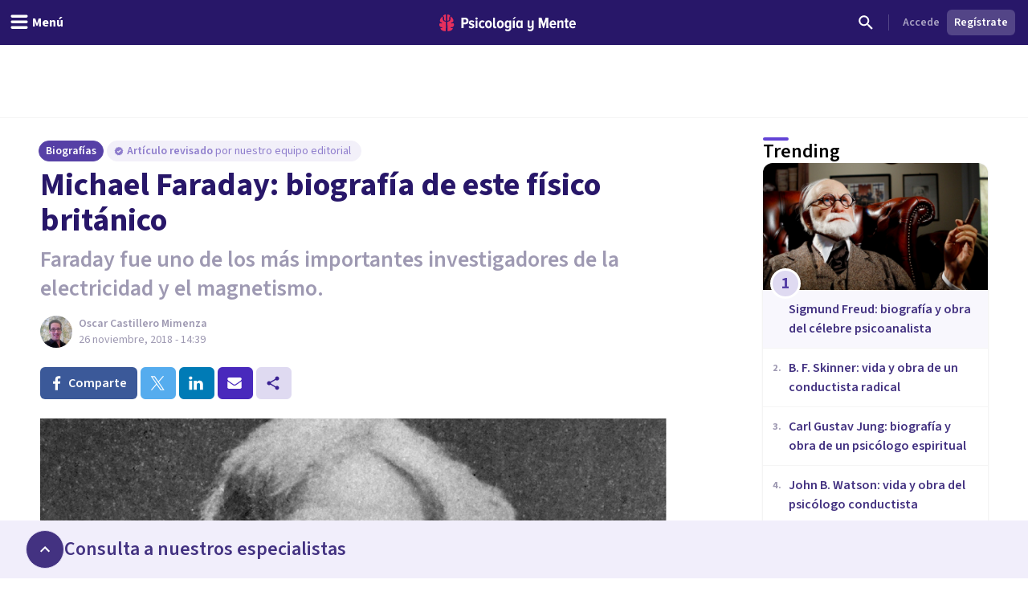

--- FILE ---
content_type: text/x-component
request_url: https://psicologiaymente.com/biografias/daniel-goleman?_rsc=1m9gk
body_size: -246
content:
0:["0gg0SUnTJzu9w-GMuFo8w",[["children",["blogCategory","biografias","d"],"children",["postSlug","daniel-goleman","d"],[["postSlug","daniel-goleman","d"],{"children":["__PAGE__",{}]},"$undefined","$undefined",true],null,null]]]


--- FILE ---
content_type: text/x-component
request_url: https://psicologiaymente.com/biografias/carl-gustav-jung?_rsc=1m9gk
body_size: -243
content:
0:["0gg0SUnTJzu9w-GMuFo8w",[["children",["blogCategory","biografias","d"],"children",["postSlug","carl-gustav-jung","d"],[["postSlug","carl-gustav-jung","d"],{"children":["__PAGE__",{}]},"$undefined","$undefined",true],null,null]]]


--- FILE ---
content_type: text/x-component
request_url: https://psicologiaymente.com/biografias/viktor-frankl?_rsc=1m9gk
body_size: -199
content:
0:["0gg0SUnTJzu9w-GMuFo8w",[["children",["blogCategory","biografias","d"],"children",["postSlug","viktor-frankl","d"],[["postSlug","viktor-frankl","d"],{"children":["__PAGE__",{}]},"$undefined","$undefined",true],null,null]]]


--- FILE ---
content_type: text/x-component
request_url: https://psicologiaymente.com/biografias/john-b-watson?_rsc=1m9gk
body_size: -245
content:
0:["0gg0SUnTJzu9w-GMuFo8w",[["children",["blogCategory","biografias","d"],"children",["postSlug","john-b-watson","d"],[["postSlug","john-b-watson","d"],{"children":["__PAGE__",{}]},"$undefined","$undefined",true],null,null]]]


--- FILE ---
content_type: application/javascript; charset=UTF-8
request_url: https://psicologiaymente.com/_next/static/chunks/8051-214c259e594bfd64.js
body_size: 34427
content:
"use strict";(self.webpackChunk_N_E=self.webpackChunk_N_E||[]).push([[8051],{76296:function(t,e,i){i.d(e,{M:function(){return g}});var n=i(49745),r=i(75570);function s(){let t=(0,n.useRef)(!1);return(0,r.L)(()=>(t.current=!0,()=>{t.current=!1}),[]),t}var o=i(58157),a=i(11183),l=i(38187);class u extends n.Component{getSnapshotBeforeUpdate(t){let e=this.props.childRef.current;if(e&&t.isPresent&&!this.props.isPresent){let t=this.props.sizeRef.current;t.height=e.offsetHeight||0,t.width=e.offsetWidth||0,t.top=e.offsetTop,t.left=e.offsetLeft}return null}componentDidUpdate(){}render(){return this.props.children}}function h(t){let{children:e,isPresent:i}=t,r=(0,n.useId)(),s=(0,n.useRef)(null),o=(0,n.useRef)({width:0,height:0,top:0,left:0});return(0,n.useInsertionEffect)(()=>{let{width:t,height:e,top:n,left:a}=o.current;if(i||!s.current||!t||!e)return;s.current.dataset.motionPopId=r;let l=document.createElement("style");return document.head.appendChild(l),l.sheet&&l.sheet.insertRule('\n          [data-motion-pop-id="'.concat(r,'"] {\n            position: absolute !important;\n            width: ').concat(t,"px !important;\n            height: ").concat(e,"px !important;\n            top: ").concat(n,"px !important;\n            left: ").concat(a,"px !important;\n          }\n        ")),()=>{document.head.removeChild(l)}},[i]),n.createElement(u,{isPresent:i,childRef:s,sizeRef:o},n.cloneElement(e,{ref:s}))}let c=t=>{let{children:e,initial:i,isPresent:r,onExitComplete:s,custom:o,presenceAffectsLayout:u,mode:c}=t,p=(0,l.h)(d),m=(0,n.useId)(),f=(0,n.useMemo)(()=>({id:m,initial:i,isPresent:r,custom:o,onExitComplete:t=>{for(let e of(p.set(t,!0),p.values()))if(!e)return;s&&s()},register:t=>(p.set(t,!1),()=>p.delete(t))}),u?void 0:[r]);return(0,n.useMemo)(()=>{p.forEach((t,e)=>p.set(e,!1))},[r]),n.useEffect(()=>{r||p.size||!s||s()},[r]),"popLayout"===c&&(e=n.createElement(h,{isPresent:r},e)),n.createElement(a.O.Provider,{value:f},e)};function d(){return new Map}var p=i(58465),m=i(82704);let f=t=>t.key||"",g=t=>{var e;let{children:i,custom:a,initial:l=!0,onExitComplete:u,exitBeforeEnter:h,presenceAffectsLayout:d=!0,mode:g="sync"}=t;(0,m.k)(!h,"Replace exitBeforeEnter with mode='wait'");let v=(0,n.useContext)(p.p).forceRender||function(){let t=s(),[e,i]=(0,n.useState)(0),r=(0,n.useCallback)(()=>{t.current&&i(e+1)},[e]);return[(0,n.useCallback)(()=>o.Wi.postRender(r),[r]),e]}()[0],y=s(),x=function(t){let e=[];return n.Children.forEach(t,t=>{(0,n.isValidElement)(t)&&e.push(t)}),e}(i),P=x,b=(0,n.useRef)(new Map).current,w=(0,n.useRef)(P),A=(0,n.useRef)(new Map).current,T=(0,n.useRef)(!0);if((0,r.L)(()=>{T.current=!1,function(t,e){t.forEach(t=>{let i=f(t);e.set(i,t)})}(x,A),w.current=P}),e=()=>{T.current=!0,A.clear(),b.clear()},(0,n.useEffect)(()=>()=>e(),[]),T.current)return n.createElement(n.Fragment,null,P.map(t=>n.createElement(c,{key:f(t),isPresent:!0,initial:!!l&&void 0,presenceAffectsLayout:d,mode:g},t)));P=[...P];let S=w.current.map(f),E=x.map(f),V=S.length;for(let t=0;t<V;t++){let e=S[t];-1!==E.indexOf(e)||b.has(e)||b.set(e,void 0)}return"wait"===g&&b.size&&(P=[]),b.forEach((t,e)=>{if(-1!==E.indexOf(e))return;let i=A.get(e);if(!i)return;let r=S.indexOf(e),s=t;s||(s=n.createElement(c,{key:f(i),isPresent:!1,onExitComplete:()=>{b.delete(e);let t=Array.from(A.keys()).filter(t=>!E.includes(t));if(t.forEach(t=>A.delete(t)),w.current=x.filter(i=>{let n=f(i);return n===e||t.includes(n)}),!b.size){if(!1===y.current)return;v(),u&&u()}},custom:a,presenceAffectsLayout:d,mode:g},i),b.set(e,s)),P.splice(r,0,s)}),P=P.map(t=>{let e=t.key;return b.has(e)?t:n.createElement(c,{key:f(t),isPresent:!0,presenceAffectsLayout:d,mode:g},t)}),n.createElement(n.Fragment,null,b.size?P:P.map(t=>(0,n.cloneElement)(t)))}},58465:function(t,e,i){i.d(e,{p:function(){return n}});let n=(0,i(49745).createContext)({})},11183:function(t,e,i){i.d(e,{O:function(){return n}});let n=(0,i(49745).createContext)(null)},83839:function(t,e,i){i.d(e,{Z:function(){return o}});var n=i(80683);class r{add(t){if(!this.scheduled.has(t))return this.scheduled.add(t),this.order.push(t),!0}remove(t){let e=this.order.indexOf(t);-1!==e&&(this.order.splice(e,1),this.scheduled.delete(t))}clear(){this.order.length=0,this.scheduled.clear()}constructor(){this.order=[],this.scheduled=new Set}}let s=["prepare","read","update","preRender","render","postRender"];function o(t,e){let i=!1,o=!0,a={delta:0,timestamp:0,isProcessing:!1},l=s.reduce((t,e)=>(t[e]=function(t){let e=new r,i=new r,n=0,s=!1,o=!1,a=new WeakSet,l={schedule:function(t){let r=arguments.length>1&&void 0!==arguments[1]&&arguments[1],o=arguments.length>2&&void 0!==arguments[2]&&arguments[2],l=o&&s,u=l?e:i;return r&&a.add(t),u.add(t)&&l&&s&&(n=e.order.length),t},cancel:t=>{i.remove(t),a.delete(t)},process:r=>{if(s){o=!0;return}if(s=!0,[e,i]=[i,e],i.clear(),n=e.order.length)for(let i=0;i<n;i++){let n=e.order[i];a.has(n)&&(l.schedule(n),t()),n(r)}s=!1,o&&(o=!1,l.process(r))}};return l}(()=>i=!0),t),{}),u=t=>{l[t].process(a)},h=()=>{let r=n.c.useManualTiming?a.timestamp:performance.now();i=!1,a.delta=o?1e3/60:Math.max(Math.min(r-a.timestamp,40),1),a.timestamp=r,a.isProcessing=!0,s.forEach(u),a.isProcessing=!1,i&&e&&(o=!1,t(h))},c=()=>{i=!0,o=!0,a.isProcessing||t(h)};return{schedule:s.reduce((t,e)=>{let n=l[e];return t[e]=function(t){let e=arguments.length>1&&void 0!==arguments[1]&&arguments[1],r=arguments.length>2&&void 0!==arguments[2]&&arguments[2];return i||c(),n.schedule(t,e,r)},t},{}),cancel:t=>s.forEach(e=>l[e].cancel(t)),state:a,steps:l}}},58157:function(t,e,i){i.d(e,{Pn:function(){return s},S6:function(){return a},Wi:function(){return r},frameData:function(){return o}});var n=i(57977);let{schedule:r,cancel:s,state:o,steps:a}=(0,i(83839).Z)("undefined"!=typeof requestAnimationFrame?requestAnimationFrame:n.Z,!0)},6310:function(t,e,i){let n,r;i.d(e,{E:function(){return rJ}});var s,o,a=i(49745);let l=(0,a.createContext)({transformPagePoint:t=>t,isStatic:!1,reducedMotion:"never"}),u=(0,a.createContext)({});var h=i(11183),c=i(75570);let d=(0,a.createContext)({strict:!1}),p=t=>t.replace(/([a-z])([A-Z])/g,"$1-$2").toLowerCase(),m="data-"+p("framerAppearId"),{schedule:f,cancel:g}=(0,i(83839).Z)(queueMicrotask,!1);function v(t){return t&&"object"==typeof t&&Object.prototype.hasOwnProperty.call(t,"current")}function y(t){return"string"==typeof t||Array.isArray(t)}function x(t){return null!==t&&"object"==typeof t&&"function"==typeof t.start}let P=["animate","whileInView","whileFocus","whileHover","whileTap","whileDrag","exit"],b=["initial",...P];function w(t){return x(t.animate)||b.some(e=>y(t[e]))}function A(t){return!!(w(t)||t.variants)}function T(t){return Array.isArray(t)?t.join(" "):t}let S={animation:["animate","variants","whileHover","whileTap","exit","whileInView","whileFocus","whileDrag"],exit:["exit"],drag:["drag","dragControls"],focus:["whileFocus"],hover:["whileHover","onHoverStart","onHoverEnd"],tap:["whileTap","onTap","onTapStart","onTapCancel"],pan:["onPan","onPanStart","onPanSessionStart","onPanEnd"],inView:["whileInView","onViewportEnter","onViewportLeave"],layout:["layout","layoutId"]},E={};for(let t in S)E[t]={isEnabled:e=>S[t].some(t=>!!e[t])};var V=i(65450),M=i(58465);let C=(0,a.createContext)({}),D=Symbol.for("motionComponentSymbol"),R=["animate","circle","defs","desc","ellipse","g","image","line","filter","marker","mask","metadata","path","pattern","polygon","polyline","rect","stop","switch","symbol","svg","text","tspan","use","view"];function k(t){if("string"!=typeof t||t.includes("-"));else if(R.indexOf(t)>-1||/[A-Z]/.test(t))return!0;return!1}let L={},j=["transformPerspective","x","y","z","translateX","translateY","translateZ","scale","scaleX","scaleY","rotate","rotateX","rotateY","rotateZ","skew","skewX","skewY"],F=new Set(j);function B(t,e){let{layout:i,layoutId:n}=e;return F.has(t)||t.startsWith("origin")||(i||void 0!==n)&&(!!L[t]||"opacity"===t)}let O=t=>!!(t&&t.getVelocity),I={x:"translateX",y:"translateY",z:"translateZ",transformPerspective:"perspective"},U=j.length,W=t=>e=>"string"==typeof e&&e.startsWith(t),N=W("--"),z=W("var(--"),H=t=>z(t)&&Z.test(t),Z=/var\s*\(\s*--[\w-]+(\s*,\s*(?:(?:[^)(]|\((?:[^)(]+|\([^)(]*\))*\))*)+)?\s*\)$/i,Y=(t,e)=>e&&"number"==typeof t?e.transform(t):t,X=(t,e,i)=>i>e?e:i<t?t:i,G={test:t=>"number"==typeof t,parse:parseFloat,transform:t=>t},q={...G,transform:t=>X(0,1,t)},$={...G,default:1},K=t=>Math.round(1e5*t)/1e5,_=/(-)?([\d]*\.?[\d])+/g,J=/(#[0-9a-f]{3,8}|(rgb|hsl)a?\((-?[\d\.]+%?[,\s]+){2}(-?[\d\.]+%?)\s*[\,\/]?\s*[\d\.]*%?\))/gi,Q=/^(#[0-9a-f]{3,8}|(rgb|hsl)a?\((-?[\d\.]+%?[,\s]+){2}(-?[\d\.]+%?)\s*[\,\/]?\s*[\d\.]*%?\))$/i;function tt(t){return"string"==typeof t}let te=t=>({test:e=>tt(e)&&e.endsWith(t)&&1===e.split(" ").length,parse:parseFloat,transform:e=>"".concat(e).concat(t)}),ti=te("deg"),tn=te("%"),tr=te("px"),ts=te("vh"),to=te("vw"),ta={...tn,parse:t=>tn.parse(t)/100,transform:t=>tn.transform(100*t)},tl={...G,transform:Math.round},tu={borderWidth:tr,borderTopWidth:tr,borderRightWidth:tr,borderBottomWidth:tr,borderLeftWidth:tr,borderRadius:tr,radius:tr,borderTopLeftRadius:tr,borderTopRightRadius:tr,borderBottomRightRadius:tr,borderBottomLeftRadius:tr,width:tr,maxWidth:tr,height:tr,maxHeight:tr,size:tr,top:tr,right:tr,bottom:tr,left:tr,padding:tr,paddingTop:tr,paddingRight:tr,paddingBottom:tr,paddingLeft:tr,margin:tr,marginTop:tr,marginRight:tr,marginBottom:tr,marginLeft:tr,rotate:ti,rotateX:ti,rotateY:ti,rotateZ:ti,scale:$,scaleX:$,scaleY:$,scaleZ:$,skew:ti,skewX:ti,skewY:ti,distance:tr,translateX:tr,translateY:tr,translateZ:tr,x:tr,y:tr,z:tr,perspective:tr,transformPerspective:tr,opacity:q,originX:ta,originY:ta,originZ:tr,zIndex:tl,fillOpacity:q,strokeOpacity:q,numOctaves:tl};function th(t,e,i,n){let{style:r,vars:s,transform:o,transformOrigin:a}=t,l=!1,u=!1,h=!0;for(let t in e){let i=e[t];if(N(t)){s[t]=i;continue}let n=tu[t],c=Y(i,n);if(F.has(t)){if(l=!0,o[t]=c,!h)continue;i!==(n.default||0)&&(h=!1)}else t.startsWith("origin")?(u=!0,a[t]=c):r[t]=c}if(!e.transform&&(l||n?r.transform=function(t,e,i,n){let{enableHardwareAcceleration:r=!0,allowTransformNone:s=!0}=e,o="";for(let e=0;e<U;e++){let i=j[e];if(void 0!==t[i]){let e=I[i]||i;o+="".concat(e,"(").concat(t[i],") ")}}return r&&!t.z&&(o+="translateZ(0)"),o=o.trim(),n?o=n(t,i?"":o):s&&i&&(o="none"),o}(t.transform,i,h,n):r.transform&&(r.transform="none")),u){let{originX:t="50%",originY:e="50%",originZ:i=0}=a;r.transformOrigin="".concat(t," ").concat(e," ").concat(i)}}let tc=()=>({style:{},transform:{},transformOrigin:{},vars:{}});function td(t,e,i){for(let n in e)O(e[n])||B(n,i)||(t[n]=e[n])}let tp=new Set(["animate","exit","variants","initial","style","values","variants","transition","transformTemplate","custom","inherit","onBeforeLayoutMeasure","onAnimationStart","onAnimationComplete","onUpdate","onDragStart","onDrag","onDragEnd","onMeasureDragConstraints","onDirectionLock","onDragTransitionEnd","_dragX","_dragY","onHoverStart","onHoverEnd","onViewportEnter","onViewportLeave","globalTapTarget","ignoreStrict","viewport"]);function tm(t){return t.startsWith("while")||t.startsWith("drag")&&"draggable"!==t||t.startsWith("layout")||t.startsWith("onTap")||t.startsWith("onPan")||t.startsWith("onLayout")||tp.has(t)}let tf=t=>!tm(t);try{(s=require("@emotion/is-prop-valid").default)&&(tf=t=>t.startsWith("on")?!tm(t):s(t))}catch(t){}function tg(t,e,i){return"string"==typeof t?t:tr.transform(e+i*t)}let tv={offset:"stroke-dashoffset",array:"stroke-dasharray"},ty={offset:"strokeDashoffset",array:"strokeDasharray"};function tx(t,e,i,n,r){let{attrX:s,attrY:o,attrScale:a,originX:l,originY:u,pathLength:h,pathSpacing:c=1,pathOffset:d=0,...p}=e;if(th(t,p,i,r),n){t.style.viewBox&&(t.attrs.viewBox=t.style.viewBox);return}t.attrs=t.style,t.style={};let{attrs:m,style:f,dimensions:g}=t;m.transform&&(g&&(f.transform=m.transform),delete m.transform),g&&(void 0!==l||void 0!==u||f.transform)&&(f.transformOrigin=function(t,e,i){let n=tg(e,t.x,t.width),r=tg(i,t.y,t.height);return"".concat(n," ").concat(r)}(g,void 0!==l?l:.5,void 0!==u?u:.5)),void 0!==s&&(m.x=s),void 0!==o&&(m.y=o),void 0!==a&&(m.scale=a),void 0!==h&&function(t,e){let i=arguments.length>2&&void 0!==arguments[2]?arguments[2]:1,n=arguments.length>3&&void 0!==arguments[3]?arguments[3]:0,r=!(arguments.length>4)||void 0===arguments[4]||arguments[4];t.pathLength=1;let s=r?tv:ty;t[s.offset]=tr.transform(-n);let o=tr.transform(e),a=tr.transform(i);t[s.array]="".concat(o," ").concat(a)}(m,h,c,d,!1)}let tP=()=>({...tc(),attrs:{}}),tb=t=>"string"==typeof t&&"svg"===t.toLowerCase();function tw(t,e,i,n){let{style:r,vars:s}=e;for(let e in Object.assign(t.style,r,n&&n.getProjectionStyles(i)),s)t.style.setProperty(e,s[e])}let tA=new Set(["baseFrequency","diffuseConstant","kernelMatrix","kernelUnitLength","keySplines","keyTimes","limitingConeAngle","markerHeight","markerWidth","numOctaves","targetX","targetY","surfaceScale","specularConstant","specularExponent","stdDeviation","tableValues","viewBox","gradientTransform","pathLength","startOffset","textLength","lengthAdjust"]);function tT(t,e,i,n){for(let i in tw(t,e,void 0,n),e.attrs)t.setAttribute(tA.has(i)?i:p(i),e.attrs[i])}function tS(t,e){let{style:i}=t,n={};for(let r in i)(O(i[r])||e.style&&O(e.style[r])||B(r,t))&&(n[r]=i[r]);return n}function tE(t,e){let i=tS(t,e);for(let n in t)(O(t[n])||O(e[n]))&&(i[-1!==j.indexOf(n)?"attr"+n.charAt(0).toUpperCase()+n.substring(1):n]=t[n]);return i}function tV(t,e,i){let n=arguments.length>3&&void 0!==arguments[3]?arguments[3]:{},r=arguments.length>4&&void 0!==arguments[4]?arguments[4]:{};return"function"==typeof e&&(e=e(void 0!==i?i:t.custom,n,r)),"string"==typeof e&&(e=t.variants&&t.variants[e]),"function"==typeof e&&(e=e(void 0!==i?i:t.custom,n,r)),e}var tM=i(38187);let tC=t=>Array.isArray(t),tD=t=>!!(t&&"object"==typeof t&&t.mix&&t.toValue),tR=t=>tC(t)?t[t.length-1]||0:t;function tk(t){let e=O(t)?t.get():t;return tD(e)?e.toValue():e}let tL=t=>(e,i)=>{let n=(0,a.useContext)(u),r=(0,a.useContext)(h.O),s=()=>(function(t,e,i,n){let{scrapeMotionValuesFromProps:r,createRenderState:s,onMount:o}=t,a={latestValues:function(t,e,i,n){let r={},s=n(t,{});for(let t in s)r[t]=tk(s[t]);let{initial:o,animate:a}=t,l=w(t),u=A(t);e&&u&&!l&&!1!==t.inherit&&(void 0===o&&(o=e.initial),void 0===a&&(a=e.animate));let h=!!i&&!1===i.initial,c=(h=h||!1===o)?a:o;return c&&"boolean"!=typeof c&&!x(c)&&(Array.isArray(c)?c:[c]).forEach(e=>{let i=tV(t,e);if(!i)return;let{transitionEnd:n,transition:s,...o}=i;for(let t in o){let e=o[t];if(Array.isArray(e)){let t=h?e.length-1:0;e=e[t]}null!==e&&(r[t]=e)}for(let t in n)r[t]=n[t]}),r}(e,i,n,r),renderState:s()};return o&&(a.mount=t=>o(e,t,a)),a})(t,e,n,r);return i?s():(0,tM.h)(s)};var tj=i(58157);let tF={useVisualState:tL({scrapeMotionValuesFromProps:tE,createRenderState:tP,onMount:(t,e,i)=>{let{renderState:n,latestValues:r}=i;tj.Wi.read(()=>{try{n.dimensions="function"==typeof e.getBBox?e.getBBox():e.getBoundingClientRect()}catch(t){n.dimensions={x:0,y:0,width:0,height:0}}}),tj.Wi.render(()=>{tx(n,r,{enableHardwareAcceleration:!1},tb(e.tagName),t.transformTemplate),tT(e,n)})}})},tB={useVisualState:tL({scrapeMotionValuesFromProps:tS,createRenderState:tc})};function tO(t,e,i){let n=arguments.length>3&&void 0!==arguments[3]?arguments[3]:{passive:!0};return t.addEventListener(e,i,n),()=>t.removeEventListener(e,i)}let tI=t=>"mouse"===t.pointerType?"number"!=typeof t.button||t.button<=0:!1!==t.isPrimary;function tU(t){let e=arguments.length>1&&void 0!==arguments[1]?arguments[1]:"page";return{point:{x:t[e+"X"],y:t[e+"Y"]}}}let tW=t=>e=>tI(e)&&t(e,tU(e));function tN(t,e,i,n){return tO(t,e,tW(i),n)}let tz=(t,e)=>i=>e(t(i)),tH=function(){for(var t=arguments.length,e=Array(t),i=0;i<t;i++)e[i]=arguments[i];return e.reduce(tz)};function tZ(t){let e=null;return()=>null===e&&(e=t,()=>{e=null})}let tY=tZ("dragHorizontal"),tX=tZ("dragVertical");function tG(t){let e=!1;if("y"===t)e=tX();else if("x"===t)e=tY();else{let t=tY(),i=tX();t&&i?e=()=>{t(),i()}:(t&&t(),i&&i())}return e}function tq(){let t=tG(!0);return!t||(t(),!1)}class t${update(){}constructor(t){this.isMounted=!1,this.node=t}}function tK(t,e){let i="onHover"+(e?"Start":"End");return tN(t.current,"pointer"+(e?"enter":"leave"),(n,r)=>{if("touch"===n.pointerType||tq())return;let s=t.getProps();t.animationState&&s.whileHover&&t.animationState.setActive("whileHover",e),s[i]&&tj.Wi.update(()=>s[i](n,r))},{passive:!t.getProps()[i]})}class t_ extends t${mount(){this.unmount=tH(tK(this.node,!0),tK(this.node,!1))}unmount(){}}class tJ extends t${onFocus(){let t=!1;try{t=this.node.current.matches(":focus-visible")}catch(e){t=!0}t&&this.node.animationState&&(this.node.animationState.setActive("whileFocus",!0),this.isActive=!0)}onBlur(){this.isActive&&this.node.animationState&&(this.node.animationState.setActive("whileFocus",!1),this.isActive=!1)}mount(){this.unmount=tH(tO(this.node.current,"focus",()=>this.onFocus()),tO(this.node.current,"blur",()=>this.onBlur()))}unmount(){}constructor(){super(...arguments),this.isActive=!1}}let tQ=(t,e)=>!!e&&(t===e||tQ(t,e.parentElement));var t0=i(57977);function t1(t,e){if(!e)return;let i=new PointerEvent("pointer"+t);e(i,tU(i))}class t5 extends t${startPress(t,e){this.isPressing=!0;let{onTapStart:i,whileTap:n}=this.node.getProps();n&&this.node.animationState&&this.node.animationState.setActive("whileTap",!0),i&&tj.Wi.update(()=>i(t,e))}checkPressEnd(){return this.removeEndListeners(),this.isPressing=!1,this.node.getProps().whileTap&&this.node.animationState&&this.node.animationState.setActive("whileTap",!1),!tq()}cancelPress(t,e){if(!this.checkPressEnd())return;let{onTapCancel:i}=this.node.getProps();i&&tj.Wi.update(()=>i(t,e))}mount(){let t=this.node.getProps(),e=tN(t.globalTapTarget?window:this.node.current,"pointerdown",this.startPointerPress,{passive:!(t.onTapStart||t.onPointerStart)}),i=tO(this.node.current,"focus",this.startAccessiblePress);this.removeStartListeners=tH(e,i)}unmount(){this.removeStartListeners(),this.removeEndListeners(),this.removeAccessibleListeners()}constructor(){super(...arguments),this.removeStartListeners=t0.Z,this.removeEndListeners=t0.Z,this.removeAccessibleListeners=t0.Z,this.startPointerPress=(t,e)=>{if(this.isPressing)return;this.removeEndListeners();let i=this.node.getProps(),n=tN(window,"pointerup",(t,e)=>{if(!this.checkPressEnd())return;let{onTap:i,onTapCancel:n,globalTapTarget:r}=this.node.getProps();tj.Wi.update(()=>{r||tQ(this.node.current,t.target)?i&&i(t,e):n&&n(t,e)})},{passive:!(i.onTap||i.onPointerUp)}),r=tN(window,"pointercancel",(t,e)=>this.cancelPress(t,e),{passive:!(i.onTapCancel||i.onPointerCancel)});this.removeEndListeners=tH(n,r),this.startPress(t,e)},this.startAccessiblePress=()=>{let t=tO(this.node.current,"keydown",t=>{"Enter"!==t.key||this.isPressing||(this.removeEndListeners(),this.removeEndListeners=tO(this.node.current,"keyup",t=>{"Enter"===t.key&&this.checkPressEnd()&&t1("up",(t,e)=>{let{onTap:i}=this.node.getProps();i&&tj.Wi.update(()=>i(t,e))})}),t1("down",(t,e)=>{this.startPress(t,e)}))}),e=tO(this.node.current,"blur",()=>{this.isPressing&&t1("cancel",(t,e)=>this.cancelPress(t,e))});this.removeAccessibleListeners=tH(t,e)}}}let t3=new WeakMap,t2=new WeakMap,t4=t=>{let e=t3.get(t.target);e&&e(t)},t9=t=>{t.forEach(t4)},t7={some:0,all:1};class t8 extends t${startObserver(){this.unmount();let{viewport:t={}}=this.node.getProps(),{root:e,margin:i,amount:n="some",once:r}=t,s={root:e?e.current:void 0,rootMargin:i,threshold:"number"==typeof n?n:t7[n]};return function(t,e,i){let n=function(t){let{root:e,...i}=t,n=e||document;t2.has(n)||t2.set(n,{});let r=t2.get(n),s=JSON.stringify(i);return r[s]||(r[s]=new IntersectionObserver(t9,{root:e,...i})),r[s]}(e);return t3.set(t,i),n.observe(t),()=>{t3.delete(t),n.unobserve(t)}}(this.node.current,s,t=>{let{isIntersecting:e}=t;if(this.isInView===e||(this.isInView=e,r&&!e&&this.hasEnteredView))return;e&&(this.hasEnteredView=!0),this.node.animationState&&this.node.animationState.setActive("whileInView",e);let{onViewportEnter:i,onViewportLeave:n}=this.node.getProps(),s=e?i:n;s&&s(t)})}mount(){this.startObserver()}update(){if("undefined"==typeof IntersectionObserver)return;let{props:t,prevProps:e}=this.node;["amount","margin","root"].some(function(t){let{viewport:e={}}=t,{viewport:i={}}=arguments.length>1&&void 0!==arguments[1]?arguments[1]:{};return t=>e[t]!==i[t]}(t,e))&&this.startObserver()}unmount(){}constructor(){super(...arguments),this.hasEnteredView=!1,this.isInView=!1}}function t6(t,e){if(!Array.isArray(e))return!1;let i=e.length;if(i!==t.length)return!1;for(let n=0;n<i;n++)if(e[n]!==t[n])return!1;return!0}function et(t,e,i){let n=t.getProps();return tV(n,e,void 0!==i?i:n.custom,function(t){let e={};return t.values.forEach((t,i)=>e[i]=t.get()),e}(t),function(t){let e={};return t.values.forEach((t,i)=>e[i]=t.getVelocity()),e}(t))}var ee=i(82704);let ei=t=>1e3*t,en=t=>t/1e3,er={current:!1},es=t=>Array.isArray(t)&&"number"==typeof t[0],eo=t=>{let[e,i,n,r]=t;return"cubic-bezier(".concat(e,", ").concat(i,", ").concat(n,", ").concat(r,")")},ea={linear:"linear",ease:"ease",easeIn:"ease-in",easeOut:"ease-out",easeInOut:"ease-in-out",circIn:eo([0,.65,.55,1]),circOut:eo([.55,0,1,.45]),backIn:eo([.31,.01,.66,-.59]),backOut:eo([.33,1.53,.69,.99])},el=(t,e,i)=>(((1-3*i+3*e)*t+(3*i-6*e))*t+3*e)*t;function eu(t,e,i,n){if(t===e&&i===n)return t0.Z;let r=e=>(function(t,e,i,n,r){let s,o;let a=0;do(s=el(o=e+(i-e)/2,n,r)-t)>0?i=o:e=o;while(Math.abs(s)>1e-7&&++a<12);return o})(e,0,1,t,i);return t=>0===t||1===t?t:el(r(t),e,n)}let eh=eu(.42,0,1,1),ec=eu(0,0,.58,1),ed=eu(.42,0,.58,1),ep=t=>Array.isArray(t)&&"number"!=typeof t[0],em=t=>e=>e<=.5?t(2*e)/2:(2-t(2*(1-e)))/2,ef=t=>e=>1-t(1-e),eg=t=>1-Math.sin(Math.acos(t)),ev=ef(eg),ey=em(eg),ex=eu(.33,1.53,.69,.99),eP=ef(ex),eb=em(eP),ew={linear:t0.Z,easeIn:eh,easeInOut:ed,easeOut:ec,circIn:eg,circInOut:ey,circOut:ev,backIn:eP,backInOut:eb,backOut:ex,anticipate:t=>(t*=2)<1?.5*eP(t):.5*(2-Math.pow(2,-10*(t-1)))},eA=t=>{if(Array.isArray(t)){(0,ee.k)(4===t.length,"Cubic bezier arrays must contain four numerical values.");let[e,i,n,r]=t;return eu(e,i,n,r)}return"string"==typeof t?((0,ee.k)(void 0!==ew[t],"Invalid easing type '".concat(t,"'")),ew[t]):t},eT=(t,e,i)=>{let n=e-t;return 0===n?1:(i-t)/n},eS=(t,e,i)=>t+(e-t)*i;function eE(t,e,i){return(i<0&&(i+=1),i>1&&(i-=1),i<1/6)?t+(e-t)*6*i:i<.5?e:i<2/3?t+(e-t)*(2/3-i)*6:t}let eV=(t,e)=>i=>!!(tt(i)&&Q.test(i)&&i.startsWith(t)||e&&Object.prototype.hasOwnProperty.call(i,e)),eM=(t,e,i)=>n=>{if(!tt(n))return n;let[r,s,o,a]=n.match(_);return{[t]:parseFloat(r),[e]:parseFloat(s),[i]:parseFloat(o),alpha:void 0!==a?parseFloat(a):1}},eC=t=>X(0,255,t),eD={...G,transform:t=>Math.round(eC(t))},eR={test:eV("rgb","red"),parse:eM("red","green","blue"),transform:t=>{let{red:e,green:i,blue:n,alpha:r=1}=t;return"rgba("+eD.transform(e)+", "+eD.transform(i)+", "+eD.transform(n)+", "+K(q.transform(r))+")"}},ek={test:eV("#"),parse:function(t){let e="",i="",n="",r="";return t.length>5?(e=t.substring(1,3),i=t.substring(3,5),n=t.substring(5,7),r=t.substring(7,9)):(e=t.substring(1,2),i=t.substring(2,3),n=t.substring(3,4),r=t.substring(4,5),e+=e,i+=i,n+=n,r+=r),{red:parseInt(e,16),green:parseInt(i,16),blue:parseInt(n,16),alpha:r?parseInt(r,16)/255:1}},transform:eR.transform},eL={test:eV("hsl","hue"),parse:eM("hue","saturation","lightness"),transform:t=>{let{hue:e,saturation:i,lightness:n,alpha:r=1}=t;return"hsla("+Math.round(e)+", "+tn.transform(K(i))+", "+tn.transform(K(n))+", "+K(q.transform(r))+")"}},ej=(t,e,i)=>{let n=t*t,r=i*(e*e-n)+n;return r<0?0:Math.sqrt(r)},eF=[ek,eR,eL],eB=t=>eF.find(e=>e.test(t));function eO(t){let e=eB(t);(0,ee.k)(!!e,"'".concat(t,"' is not an animatable color. Use the equivalent color code instead."));let i=e.parse(t);return e===eL&&(i=function(t){let{hue:e,saturation:i,lightness:n,alpha:r}=t;e/=360,n/=100;let s=0,o=0,a=0;if(i/=100){let t=n<.5?n*(1+i):n+i-n*i,r=2*n-t;s=eE(r,t,e+1/3),o=eE(r,t,e),a=eE(r,t,e-1/3)}else s=o=a=n;return{red:Math.round(255*s),green:Math.round(255*o),blue:Math.round(255*a),alpha:r}}(i)),i}let eI=(t,e)=>{let i=eO(t),n=eO(e),r={...i};return t=>(r.red=ej(i.red,n.red,t),r.green=ej(i.green,n.green,t),r.blue=ej(i.blue,n.blue,t),r.alpha=eS(i.alpha,n.alpha,t),eR.transform(r))},eU={test:t=>eR.test(t)||ek.test(t)||eL.test(t),parse:t=>eR.test(t)?eR.parse(t):eL.test(t)?eL.parse(t):ek.parse(t),transform:t=>tt(t)?t:t.hasOwnProperty("red")?eR.transform(t):eL.transform(t)},eW="number",eN="color",ez=/(var\s*\(\s*--[\w-]+(\s*,\s*(?:(?:[^)(]|\((?:[^)(]+|\([^)(]*\))*\))*)+)?\s*\))|(#[0-9a-f]{3,8}|(rgb|hsl)a?\((-?[\d\.]+%?[,\s]+){2}(-?[\d\.]+%?)\s*[\,\/]?\s*[\d\.]*%?\))|((-)?([\d]*\.?[\d])+)/gi;function eH(t){let e=t.toString(),i=e.match(ez)||[],n=[],r={color:[],number:[],var:[]},s=[];for(let t=0;t<i.length;t++){let e=i[t];eU.test(e)?(r.color.push(t),s.push(eN),n.push(eU.parse(e))):e.startsWith("var(")?(r.var.push(t),s.push("var"),n.push(e)):(r.number.push(t),s.push(eW),n.push(parseFloat(e)))}return{values:n,split:e.replace(ez,"${}").split("${}"),indexes:r,types:s}}function eZ(t){return eH(t).values}function eY(t){let{split:e,types:i}=eH(t),n=e.length;return t=>{let r="";for(let s=0;s<n;s++)if(r+=e[s],void 0!==t[s]){let e=i[s];e===eW?r+=K(t[s]):e===eN?r+=eU.transform(t[s]):r+=t[s]}return r}}let eX=t=>"number"==typeof t?0:t,eG={test:function(t){var e,i;return isNaN(t)&&tt(t)&&((null===(e=t.match(_))||void 0===e?void 0:e.length)||0)+((null===(i=t.match(J))||void 0===i?void 0:i.length)||0)>0},parse:eZ,createTransformer:eY,getAnimatableNone:function(t){let e=eZ(t);return eY(t)(e.map(eX))}};function eq(t,e){return i=>i>0?e:t}function e$(t,e){return i=>eS(t,e,i)}function eK(t){return"number"==typeof t?e$:"string"==typeof t?H(t)?eq:eU.test(t)?eI:eQ:Array.isArray(t)?e_:"object"==typeof t?eU.test(t)?eI:eJ:eq}function e_(t,e){let i=[...t],n=i.length,r=t.map((t,i)=>eK(t)(t,e[i]));return t=>{for(let e=0;e<n;e++)i[e]=r[e](t);return i}}function eJ(t,e){let i={...t,...e},n={};for(let r in i)void 0!==t[r]&&void 0!==e[r]&&(n[r]=eK(t[r])(t[r],e[r]));return t=>{for(let e in n)i[e]=n[e](t);return i}}let eQ=(t,e)=>{let i=eG.createTransformer(e),n=eH(t),r=eH(e);return n.indexes.var.length===r.indexes.var.length&&n.indexes.color.length===r.indexes.color.length&&n.indexes.number.length>=r.indexes.number.length?tH(e_(function(t,e){var i;let n=[],r={color:0,var:0,number:0};for(let s=0;s<e.values.length;s++){let o=e.types[s],a=t.indexes[o][r[o]],l=null!==(i=t.values[a])&&void 0!==i?i:0;n[s]=l,r[o]++}return n}(n,r),r.values),i):((0,ee.K)(!0,"Complex values '".concat(t,"' and '").concat(e,"' too different to mix. Ensure all colors are of the same type, and that each contains the same quantity of number and color values. Falling back to instant transition.")),eq(t,e))};function e0(t,e,i){return"number"==typeof t&&"number"==typeof e&&"number"==typeof i?eS(t,e,i):eK(t)(t,e)}function e1(t){let{duration:e=300,keyframes:i,times:n,ease:r="easeInOut"}=t,s=ep(r)?r.map(eA):eA(r),o={done:!1,value:i[0]},a=function(t,e){let{clamp:i=!0,ease:n,mixer:r}=arguments.length>2&&void 0!==arguments[2]?arguments[2]:{},s=t.length;if((0,ee.k)(s===e.length,"Both input and output ranges must be the same length"),1===s)return()=>e[0];t[0]>t[s-1]&&(t=[...t].reverse(),e=[...e].reverse());let o=function(t,e,i){let n=[],r=i||e0,s=t.length-1;for(let i=0;i<s;i++){let s=r(t[i],t[i+1]);e&&(s=tH(Array.isArray(e)?e[i]||t0.Z:e,s)),n.push(s)}return n}(e,n,r),a=o.length,l=e=>{let i=0;if(a>1)for(;i<t.length-2&&!(e<t[i+1]);i++);let n=eT(t[i],t[i+1],e);return o[i](n)};return i?e=>l(X(t[0],t[s-1],e)):l}((n&&n.length===i.length?n:function(t){let e=[0];return function(t,e){let i=t[t.length-1];for(let n=1;n<=e;n++){let r=eT(0,e,n);t.push(eS(i,1,r))}}(e,t.length-1),e}(i)).map(t=>t*e),i,{ease:Array.isArray(s)?s:i.map(()=>s||ed).splice(0,i.length-1)});return{calculatedDuration:e,next:t=>(o.value=a(t),o.done=t>=e,o)}}function e5(t,e,i){var n,r;let s=Math.max(e-5,0);return n=i-t(s),(r=e-s)?1e3/r*n:0}function e3(t,e){return t*Math.sqrt(1-e*e)}let e2=["duration","bounce"],e4=["stiffness","damping","mass"];function e9(t,e){return e.some(e=>void 0!==t[e])}function e7(t){let e,{keyframes:i,restDelta:n,restSpeed:r,...s}=t,o=i[0],a=i[i.length-1],l={done:!1,value:o},{stiffness:u,damping:h,mass:c,duration:d,velocity:p,isResolvedFromDuration:m}=function(t){let e={velocity:0,stiffness:100,damping:10,mass:1,isResolvedFromDuration:!1,...t};if(!e9(t,e4)&&e9(t,e2)){let i=function(t){let e,i,{duration:n=800,bounce:r=.25,velocity:s=0,mass:o=1}=t;(0,ee.K)(n<=ei(10),"Spring duration must be 10 seconds or less");let a=1-r;a=X(.05,1,a),n=X(.01,10,en(n)),a<1?(e=t=>{let e=t*a,i=e*n;return .001-(e-s)/e3(t,a)*Math.exp(-i)},i=t=>{let i=t*a*n,r=Math.pow(a,2)*Math.pow(t,2)*n,o=e3(Math.pow(t,2),a);return(i*s+s-r)*Math.exp(-i)*(-e(t)+.001>0?-1:1)/o}):(e=t=>-.001+Math.exp(-t*n)*((t-s)*n+1),i=t=>n*n*(s-t)*Math.exp(-t*n));let l=function(t,e,i){let n=i;for(let i=1;i<12;i++)n-=t(n)/e(n);return n}(e,i,5/n);if(n=ei(n),isNaN(l))return{stiffness:100,damping:10,duration:n};{let t=Math.pow(l,2)*o;return{stiffness:t,damping:2*a*Math.sqrt(o*t),duration:n}}}(t);(e={...e,...i,mass:1}).isResolvedFromDuration=!0}return e}({...s,velocity:-en(s.velocity||0)}),f=p||0,g=h/(2*Math.sqrt(u*c)),v=a-o,y=en(Math.sqrt(u/c)),x=5>Math.abs(v);if(r||(r=x?.01:2),n||(n=x?.005:.5),g<1){let t=e3(y,g);e=e=>a-Math.exp(-g*y*e)*((f+g*y*v)/t*Math.sin(t*e)+v*Math.cos(t*e))}else if(1===g)e=t=>a-Math.exp(-y*t)*(v+(f+y*v)*t);else{let t=y*Math.sqrt(g*g-1);e=e=>{let i=Math.exp(-g*y*e),n=Math.min(t*e,300);return a-i*((f+g*y*v)*Math.sinh(n)+t*v*Math.cosh(n))/t}}return{calculatedDuration:m&&d||null,next:t=>{let i=e(t);if(m)l.done=t>=d;else{let s=f;0!==t&&(s=g<1?e5(e,t,i):0);let o=Math.abs(s)<=r,u=Math.abs(a-i)<=n;l.done=o&&u}return l.value=l.done?a:i,l}}}function e8(t){let e,i,{keyframes:n,velocity:r=0,power:s=.8,timeConstant:o=325,bounceDamping:a=10,bounceStiffness:l=500,modifyTarget:u,min:h,max:c,restDelta:d=.5,restSpeed:p}=t,m=n[0],f={done:!1,value:m},g=t=>void 0!==h&&t<h||void 0!==c&&t>c,v=t=>void 0===h?c:void 0===c?h:Math.abs(h-t)<Math.abs(c-t)?h:c,y=s*r,x=m+y,P=void 0===u?x:u(x);P!==x&&(y=P-m);let b=t=>-y*Math.exp(-t/o),w=t=>P+b(t),A=t=>{let e=b(t),i=w(t);f.done=Math.abs(e)<=d,f.value=f.done?P:i},T=t=>{g(f.value)&&(e=t,i=e7({keyframes:[f.value,v(f.value)],velocity:e5(w,t,f.value),damping:a,stiffness:l,restDelta:d,restSpeed:p}))};return T(0),{calculatedDuration:null,next:t=>{let n=!1;return(i||void 0!==e||(n=!0,A(t),T(t)),void 0!==e&&t>e)?i.next(t-e):(n||A(t),f)}}}var e6=i(80683);function it(){n=void 0}let ie={now:()=>(void 0===n&&ie.set(tj.frameData.isProcessing||e6.c.useManualTiming?tj.frameData.timestamp:performance.now()),n),set:t=>{n=t,queueMicrotask(it)}},ii=t=>{let e=e=>{let{timestamp:i}=e;return t(i)};return{start:()=>tj.Wi.update(e,!0),stop:()=>(0,tj.Pn)(e),now:()=>tj.frameData.isProcessing?tj.frameData.timestamp:ie.now()}};function ir(t){let e=0,i=t.next(e);for(;!i.done&&e<2e4;)e+=50,i=t.next(e);return e>=2e4?1/0:e}let is={decay:e8,inertia:e8,tween:e1,keyframes:e1,spring:e7},io=t=>t/100;function ia(t){let e,i,n,r,s,{autoplay:o=!0,delay:a=0,driver:l=ii,keyframes:u,type:h="keyframes",repeat:c=0,repeatDelay:d=0,repeatType:p="loop",onPlay:m,onStop:f,onComplete:g,onUpdate:v,...y}=t,x=1,P=!1,b=()=>{i=new Promise(t=>{e=t})};b();let w=is[h]||e1;w!==e1&&"number"!=typeof u[0]&&(r=tH(io,e0(u[0],u[1])),u=[0,100]);let A=w({...y,keyframes:u});"mirror"===p&&(s=w({...y,keyframes:[...u].reverse(),velocity:-(y.velocity||0)}));let T="idle",S=null,E=null,V=null;null===A.calculatedDuration&&c&&(A.calculatedDuration=ir(A));let{calculatedDuration:M}=A,C=1/0,D=1/0;null!==M&&(D=(C=M+d)*(c+1)-d);let R=0,k=t=>{if(null===E)return;x>0&&(E=Math.min(E,t)),x<0&&(E=Math.min(t-D/x,E));let e=(R=null!==S?S:Math.round(t-E)*x)-a*(x>=0?1:-1),i=x>=0?e<0:e>D;R=Math.max(e,0),"finished"===T&&null===S&&(R=D);let n=R,o=A;if(c){let t=Math.min(R,D)/C,e=Math.floor(t),i=t%1;!i&&t>=1&&(i=1),1===i&&e--,(e=Math.min(e,c+1))%2&&("reverse"===p?(i=1-i,d&&(i-=d/C)):"mirror"===p&&(o=s)),n=X(0,1,i)*C}let l=i?{done:!1,value:u[0]}:o.next(n);r&&(l.value=r(l.value));let{done:h}=l;i||null===M||(h=x>=0?R>=D:R<=0);let m=null===S&&("finished"===T||"running"===T&&h);return v&&v(l.value),m&&F(),l},L=()=>{n&&n.stop(),n=void 0},j=()=>{T="idle",L(),e(),b(),E=V=null},F=()=>{T="finished",g&&g(),L(),e()},B=()=>{if(P)return;n||(n=l(k));let t=n.now();m&&m(),null!==S?E=t-S:E&&"finished"!==T||(E=t),"finished"===T&&b(),V=E,S=null,T="running",n.start()};o&&B();let O={then:(t,e)=>i.then(t,e),get time(){return en(R)},set time(newTime){R=newTime=ei(newTime),null===S&&n&&0!==x?E=n.now()-newTime/x:S=newTime},get duration(){return en(null===A.calculatedDuration?ir(A):A.calculatedDuration)},get speed(){return x},set speed(newSpeed){if(newSpeed===x||!n)return;x=newSpeed,O.time=en(R)},get state(){return T},play:B,pause:()=>{T="paused",S=R},stop:()=>{P=!0,"idle"!==T&&(T="idle",f&&f(),j())},cancel:()=>{null!==V&&k(V),j()},complete:()=>{T="finished"},sample:t=>(E=0,k(t))};return O}let il=(o=()=>Object.hasOwnProperty.call(Element.prototype,"animate"),()=>(void 0===r&&(r=o()),r)),iu=new Set(["opacity","clipPath","filter","transform"]),ih=(t,e)=>"spring"===e.type||"backgroundColor"===t||!function t(e){return!!(!e||"string"==typeof e&&ea[e]||es(e)||Array.isArray(e)&&e.every(t))}(e.ease),ic={type:"spring",stiffness:500,damping:25,restSpeed:10},id=t=>({type:"spring",stiffness:550,damping:0===t?2*Math.sqrt(550):30,restSpeed:10}),ip={type:"keyframes",duration:.8},im={type:"keyframes",ease:[.25,.1,.35,1],duration:.3},ig=(t,e)=>{let{keyframes:i}=e;return i.length>2?ip:F.has(t)?t.startsWith("scale")?id(i[1]):ic:im},iv=(t,e)=>"zIndex"!==t&&!!("number"==typeof e||Array.isArray(e)||"string"==typeof e&&(eG.test(e)||"0"===e)&&!e.startsWith("url(")),iy=new Set(["brightness","contrast","saturate","opacity"]);function ix(t){let[e,i]=t.slice(0,-1).split("(");if("drop-shadow"===e)return t;let[n]=i.match(_)||[];if(!n)return t;let r=i.replace(n,""),s=iy.has(e)?1:0;return n!==i&&(s*=100),e+"("+s+r+")"}let iP=/([a-z-]*)\(.*?\)/g,ib={...eG,getAnimatableNone:t=>{let e=t.match(iP);return e?e.map(ix).join(" "):t}},iw={...tu,color:eU,backgroundColor:eU,outlineColor:eU,fill:eU,stroke:eU,borderColor:eU,borderTopColor:eU,borderRightColor:eU,borderBottomColor:eU,borderLeftColor:eU,filter:ib,WebkitFilter:ib},iA=t=>iw[t];function iT(t,e){let i=iA(t);return i!==ib&&(i=eG),i.getAnimatableNone?i.getAnimatableNone(e):void 0}let iS=t=>/^0[^.\s]+$/.test(t);function iE(t,e){return t[e]||t.default||t}let iV=function(t,e,i){let n=arguments.length>3&&void 0!==arguments[3]?arguments[3]:{};return r=>{let s=iE(n,t)||{},o=s.delay||n.delay||0,{elapsed:a=0}=n;a-=ei(o);let l=function(t,e,i,n){let r,s;let o=iv(e,i);r=Array.isArray(i)?[...i]:[null,i];let a=void 0!==n.from?n.from:t.get(),l=[];for(let t=0;t<r.length;t++){var u;null===r[t]&&(r[t]=0===t?a:r[t-1]),("number"==typeof(u=r[t])?0===u:null!==u?"none"===u||"0"===u||iS(u):void 0)&&l.push(t),"string"==typeof r[t]&&"none"!==r[t]&&"0"!==r[t]&&(s=r[t])}if(o&&l.length&&s)for(let t=0;t<l.length;t++)r[l[t]]=iT(e,s);return r}(e,t,i,s),u=l[0],h=l[l.length-1],c=iv(t,u),d=iv(t,h);(0,ee.K)(c===d,"You are trying to animate ".concat(t,' from "').concat(u,'" to "').concat(h,'". ').concat(u," is not an animatable value - to enable this animation set ").concat(u," to a value animatable to ").concat(h," via the `style` property."));let p={keyframes:l,velocity:e.getVelocity(),ease:"easeOut",...s,delay:-a,onUpdate:t=>{e.set(t),s.onUpdate&&s.onUpdate(t)},onComplete:()=>{r(),s.onComplete&&s.onComplete()}};if(!function(t){let{when:e,delay:i,delayChildren:n,staggerChildren:r,staggerDirection:s,repeat:o,repeatType:a,repeatDelay:l,from:u,elapsed:h,...c}=t;return!!Object.keys(c).length}(s)&&(p={...p,...ig(t,p)}),p.duration&&(p.duration=ei(p.duration)),p.repeatDelay&&(p.repeatDelay=ei(p.repeatDelay)),!c||!d||er.current||!1===s.type||e6.c.skipAnimations)return function(t){let{keyframes:e,delay:i,onUpdate:n,onComplete:r}=t,s=()=>(n&&n(e[e.length-1]),r&&r(),{time:0,speed:1,duration:0,play:t0.Z,pause:t0.Z,stop:t0.Z,then:t=>(t(),Promise.resolve()),cancel:t0.Z,complete:t0.Z});return i?ia({keyframes:[0,1],duration:0,delay:i,onComplete:s}):s()}(er.current?{...p,delay:0}:p);if(!n.isHandoff&&e.owner&&e.owner.current instanceof HTMLElement&&!e.owner.getProps().onUpdate){let i=function(t,e,i){let n,r,{onUpdate:s,onComplete:o,...a}=i;if(!(il()&&iu.has(e)&&!a.repeatDelay&&"mirror"!==a.repeatType&&0!==a.damping&&"inertia"!==a.type))return!1;let l=!1,u=!1,h=()=>{r=new Promise(t=>{n=t})};h();let{keyframes:c,duration:d=300,ease:p,times:m}=a;if(ih(e,a)){let t=ia({...a,repeat:0,delay:0}),e={done:!1,value:c[0]},i=[],n=0;for(;!e.done&&n<2e4;)e=t.sample(n),i.push(e.value),n+=10;m=void 0,c=i,d=n-10,p="linear"}let f=function(t,e,i){let{delay:n=0,duration:r,repeat:s=0,repeatType:o="loop",ease:a,times:l}=arguments.length>3&&void 0!==arguments[3]?arguments[3]:{},u={[e]:i};l&&(u.offset=l);let h=function t(e){if(e)return es(e)?eo(e):Array.isArray(e)?e.map(t):ea[e]}(a);return Array.isArray(h)&&(u.easing=h),t.animate(u,{delay:n,duration:r,easing:Array.isArray(h)?"linear":h,fill:"both",iterations:s+1,direction:"reverse"===o?"alternate":"normal"})}(t.owner.current,e,c,{...a,duration:d,ease:p,times:m}),g=()=>{u=!1,f.cancel()},v=()=>{u=!0,tj.Wi.update(g),n(),h()};return f.onfinish=()=>{u||(t.set(function(t,e){let{repeat:i,repeatType:n="loop"}=e,r=i&&"loop"!==n&&i%2==1?0:t.length-1;return t[r]}(c,a)),o&&o(),v())},{then:(t,e)=>r.then(t,e),attachTimeline:t=>(f.timeline=t,f.onfinish=null,t0.Z),get time(){return en(f.currentTime||0)},set time(newTime){f.currentTime=ei(newTime)},get speed(){return f.playbackRate},set speed(newSpeed){f.playbackRate=newSpeed},get duration(){return en(d)},play:()=>{l||(f.play(),(0,tj.Pn)(g))},pause:()=>f.pause(),stop:()=>{if(l=!0,"idle"===f.playState)return;let{currentTime:e}=f;if(e){let i=ia({...a,autoplay:!1});t.setWithVelocity(i.sample(e-10).value,i.sample(e).value,10)}v()},complete:()=>{u||f.finish()},cancel:v}}(e,t,p);if(i)return i}return ia(p)}};function iM(t){return!!(O(t)&&t.add)}let iC=t=>/^\-?\d*\.?\d+$/.test(t);function iD(t,e){-1===t.indexOf(e)&&t.push(e)}function iR(t,e){let i=t.indexOf(e);i>-1&&t.splice(i,1)}class ik{add(t){return iD(this.subscriptions,t),()=>iR(this.subscriptions,t)}notify(t,e,i){let n=this.subscriptions.length;if(n){if(1===n)this.subscriptions[0](t,e,i);else for(let r=0;r<n;r++){let n=this.subscriptions[r];n&&n(t,e,i)}}}getSize(){return this.subscriptions.length}clear(){this.subscriptions.length=0}constructor(){this.subscriptions=[]}}let iL=t=>!isNaN(parseFloat(t)),ij={current:void 0};class iF{setCurrent(t){this.current=t,this.updatedAt=ie.now()}setPrevFrameValue(){let t=arguments.length>0&&void 0!==arguments[0]?arguments[0]:this.current;this.prevFrameValue=t,this.prevUpdatedAt=this.updatedAt}onChange(t){return this.on("change",t)}on(t,e){this.events[t]||(this.events[t]=new ik);let i=this.events[t].add(e);return"change"===t?()=>{i(),tj.Wi.read(()=>{this.events.change.getSize()||this.stop()})}:i}clearListeners(){for(let t in this.events)this.events[t].clear()}attach(t,e){this.passiveEffect=t,this.stopPassiveEffect=e}set(t){let e=!(arguments.length>1)||void 0===arguments[1]||arguments[1];e&&this.passiveEffect?this.passiveEffect(t,this.updateAndNotify):this.updateAndNotify(t,e)}setWithVelocity(t,e,i){this.set(e),this.prev=void 0,this.prevFrameValue=t,this.prevUpdatedAt=this.updatedAt-i}jump(t){this.updateAndNotify(t),this.prev=t,this.prevUpdatedAt=this.prevFrameValue=void 0,this.stop(),this.stopPassiveEffect&&this.stopPassiveEffect()}get(){return ij.current&&ij.current.push(this),this.current}getPrevious(){return this.prev}getVelocity(){var t;let e=ie.now();if(!this.canTrackVelocity||void 0===this.prevFrameValue||e-this.updatedAt>30)return 0;let i=Math.min(this.updatedAt-this.prevUpdatedAt,30);return t=parseFloat(this.current)-parseFloat(this.prevFrameValue),i?1e3/i*t:0}start(t){return this.stop(),new Promise(e=>{this.hasAnimated=!0,this.animation=t(e),this.events.animationStart&&this.events.animationStart.notify()}).then(()=>{this.events.animationComplete&&this.events.animationComplete.notify(),this.clearAnimation()})}stop(){this.animation&&(this.animation.stop(),this.events.animationCancel&&this.events.animationCancel.notify()),this.clearAnimation()}isAnimating(){return!!this.animation}clearAnimation(){delete this.animation}destroy(){this.clearListeners(),this.stop(),this.stopPassiveEffect&&this.stopPassiveEffect()}constructor(t,e={}){var i=this;this.version="11.0.5",this.canTrackVelocity=!1,this.events={},this.updateAndNotify=function(t){let e=!(arguments.length>1)||void 0===arguments[1]||arguments[1],n=ie.now();i.updatedAt!==n&&i.setPrevFrameValue(),i.prev=i.current,i.setCurrent(t),i.current!==i.prev&&i.events.change&&i.events.change.notify(i.current),e&&i.events.renderRequest&&i.events.renderRequest.notify(i.current)},this.hasAnimated=!1,this.setCurrent(t),this.canTrackVelocity=iL(this.current),this.owner=e.owner}}function iB(t,e){return new iF(t,e)}let iO=t=>e=>e.test(t),iI=[G,tr,tn,ti,to,ts,{test:t=>"auto"===t,parse:t=>t}],iU=t=>iI.find(iO(t)),iW=[...iI,eU,eG],iN=t=>iW.find(iO(t));function iz(t,e){let{delay:i=0,transitionOverride:n,type:r}=arguments.length>2&&void 0!==arguments[2]?arguments[2]:{},{transition:s=t.getDefaultTransition(),transitionEnd:o,...a}=t.makeTargetAnimatable(e),l=t.getValue("willChange");n&&(s=n);let u=[],h=r&&t.animationState&&t.animationState.getState()[r];for(let e in a){let n=t.getValue(e),r=a[e];if(!n||void 0===r||h&&function(t,e){let{protectedKeys:i,needsAnimating:n}=t,r=i.hasOwnProperty(e)&&!0!==n[e];return n[e]=!1,r}(h,e))continue;let o={delay:i,elapsed:0,...iE(s||{},e)};if(window.HandoffAppearAnimations){let i=t.getProps()[m];if(i){let t=window.HandoffAppearAnimations(i,e,n,tj.Wi);null!==t&&(o.elapsed=t,o.isHandoff=!0)}}let c=!o.isHandoff&&!function(t,e){let i=t.get();if(!Array.isArray(e))return i!==e;for(let t=0;t<e.length;t++)if(e[t]!==i)return!0}(n,r);if("spring"===o.type&&(n.getVelocity()||o.velocity)&&(c=!1),n.animation&&(c=!1),c)continue;n.start(iV(e,n,r,t.shouldReduceMotion&&F.has(e)?{type:!1}:o));let d=n.animation;iM(l)&&(l.add(e),d.then(()=>l.remove(e))),u.push(d)}return o&&Promise.all(u).then(()=>{o&&function(t,e){let i=et(t,e),{transitionEnd:n={},transition:r={},...s}=i?t.makeTargetAnimatable(i,!1):{};for(let e in s={...s,...n}){let i=tR(s[e]);t.hasValue(e)?t.getValue(e).set(i):t.addValue(e,iB(i))}}(t,o)}),u}function iH(t,e){let i=arguments.length>2&&void 0!==arguments[2]?arguments[2]:{},n=et(t,e,i.custom),{transition:r=t.getDefaultTransition()||{}}=n||{};i.transitionOverride&&(r=i.transitionOverride);let s=n?()=>Promise.all(iz(t,n,i)):()=>Promise.resolve(),o=t.variantChildren&&t.variantChildren.size?function(){let n=arguments.length>0&&void 0!==arguments[0]?arguments[0]:0,{delayChildren:s=0,staggerChildren:o,staggerDirection:a}=r;return function(t,e){let i=arguments.length>2&&void 0!==arguments[2]?arguments[2]:0,n=arguments.length>3&&void 0!==arguments[3]?arguments[3]:0,r=arguments.length>4&&void 0!==arguments[4]?arguments[4]:1,s=arguments.length>5?arguments[5]:void 0,o=[],a=(t.variantChildren.size-1)*n,l=1===r?function(){let t=arguments.length>0&&void 0!==arguments[0]?arguments[0]:0;return t*n}:function(){let t=arguments.length>0&&void 0!==arguments[0]?arguments[0]:0;return a-t*n};return Array.from(t.variantChildren).sort(iZ).forEach((t,n)=>{t.notify("AnimationStart",e),o.push(iH(t,e,{...s,delay:i+l(n)}).then(()=>t.notify("AnimationComplete",e)))}),Promise.all(o)}(t,e,s+n,o,a,i)}:()=>Promise.resolve(),{when:a}=r;if(!a)return Promise.all([s(),o(i.delay)]);{let[t,e]="beforeChildren"===a?[s,o]:[o,s];return t().then(()=>e())}}function iZ(t,e){return t.sortNodePosition(e)}let iY=[...P].reverse(),iX=P.length;function iG(){let t=arguments.length>0&&void 0!==arguments[0]&&arguments[0];return{isActive:t,protectedKeys:{},needsAnimating:{},prevResolvedValues:{}}}class iq extends t${updateAnimationControlsSubscription(){let{animate:t}=this.node.getProps();this.unmount(),x(t)&&(this.unmount=t.subscribe(this.node))}mount(){this.updateAnimationControlsSubscription()}update(){let{animate:t}=this.node.getProps(),{animate:e}=this.node.prevProps||{};t!==e&&this.updateAnimationControlsSubscription()}unmount(){}constructor(t){super(t),t.animationState||(t.animationState=function(t){let e=e=>Promise.all(e.map(e=>{let{animation:i,options:n}=e;return function(t,e){let i,n=arguments.length>2&&void 0!==arguments[2]?arguments[2]:{};if(t.notify("AnimationStart",e),Array.isArray(e))i=Promise.all(e.map(e=>iH(t,e,n)));else if("string"==typeof e)i=iH(t,e,n);else{let r="function"==typeof e?et(t,e,n.custom):e;i=Promise.all(iz(t,r,n))}return i.then(()=>t.notify("AnimationComplete",e))}(t,i,n)})),i={animate:iG(!0),whileInView:iG(),whileHover:iG(),whileTap:iG(),whileDrag:iG(),whileFocus:iG(),exit:iG()},n=!0,r=(e,i)=>{let n=et(t,i);if(n){let{transition:t,transitionEnd:i,...r}=n;e={...e,...r,...i}}return e};function s(s,o){let a=t.getProps(),l=t.getVariantContext(!0)||{},u=[],h=new Set,c={},d=1/0;for(let e=0;e<iX;e++){var p;let m=iY[e],f=i[m],g=void 0!==a[m]?a[m]:l[m],v=y(g),P=m===o?f.isActive:null;!1===P&&(d=e);let b=g===l[m]&&g!==a[m]&&v;if(b&&n&&t.manuallyAnimateOnMount&&(b=!1),f.protectedKeys={...c},!f.isActive&&null===P||!g&&!f.prevProp||x(g)||"boolean"==typeof g)continue;let w=(p=f.prevProp,("string"==typeof g?g!==p:!!Array.isArray(g)&&!t6(g,p))||m===o&&f.isActive&&!b&&v||e>d&&v),A=!1,T=Array.isArray(g)?g:[g],S=T.reduce(r,{});!1===P&&(S={});let{prevResolvedValues:E={}}=f,V={...E,...S},M=t=>{w=!0,h.has(t)&&(A=!0,h.delete(t)),f.needsAnimating[t]=!0};for(let t in V){let e=S[t],i=E[t];if(!c.hasOwnProperty(t))(tC(e)&&tC(i)?t6(e,i):e===i)?void 0!==e&&h.has(t)?M(t):f.protectedKeys[t]=!0:void 0!==e?M(t):h.add(t)}f.prevProp=g,f.prevResolvedValues=S,f.isActive&&(c={...c,...S}),n&&t.blockInitialAnimation&&(w=!1),w&&(!b||A)&&u.push(...T.map(t=>({animation:t,options:{type:m,...s}})))}if(h.size){let e={};h.forEach(i=>{let n=t.getBaseTarget(i);void 0!==n&&(e[i]=n)}),u.push({animation:e})}let m=!!u.length;return n&&(!1===a.initial||a.initial===a.animate)&&!t.manuallyAnimateOnMount&&(m=!1),n=!1,m?e(u):Promise.resolve()}return{animateChanges:s,setActive:function(e,n,r){var o;if(i[e].isActive===n)return Promise.resolve();null===(o=t.variantChildren)||void 0===o||o.forEach(t=>{var i;return null===(i=t.animationState)||void 0===i?void 0:i.setActive(e,n)}),i[e].isActive=n;let a=s(r,e);for(let t in i)i[t].protectedKeys={};return a},setAnimateFunction:function(i){e=i(t)},getState:()=>i}}(t))}}let i$=0;class iK extends t${update(){if(!this.node.presenceContext)return;let{isPresent:t,onExitComplete:e,custom:i}=this.node.presenceContext,{isPresent:n}=this.node.prevPresenceContext||{};if(!this.node.animationState||t===n)return;let r=this.node.animationState.setActive("exit",!t,{custom:null!=i?i:this.node.getProps().custom});e&&!t&&r.then(()=>e(this.id))}mount(){let{register:t}=this.node.presenceContext||{};t&&(this.unmount=t(this.id))}unmount(){}constructor(){super(...arguments),this.id=i$++}}let i_=(t,e)=>Math.abs(t-e);class iJ{updateHandlers(t){this.handlers=t}end(){this.removeListeners&&this.removeListeners(),(0,tj.Pn)(this.updatePoint)}constructor(t,e,{transformPagePoint:i,contextWindow:n,dragSnapToOrigin:r=!1}={}){if(this.startEvent=null,this.lastMoveEvent=null,this.lastMoveEventInfo=null,this.handlers={},this.contextWindow=window,this.updatePoint=()=>{var t,e;if(!(this.lastMoveEvent&&this.lastMoveEventInfo))return;let i=i1(this.lastMoveEventInfo,this.history),n=null!==this.startEvent,r=(t=i.offset,e={x:0,y:0},Math.sqrt(i_(t.x,e.x)**2+i_(t.y,e.y)**2)>=3);if(!n&&!r)return;let{point:s}=i,{timestamp:o}=tj.frameData;this.history.push({...s,timestamp:o});let{onStart:a,onMove:l}=this.handlers;n||(a&&a(this.lastMoveEvent,i),this.startEvent=this.lastMoveEvent),l&&l(this.lastMoveEvent,i)},this.handlePointerMove=(t,e)=>{this.lastMoveEvent=t,this.lastMoveEventInfo=iQ(e,this.transformPagePoint),tj.Wi.update(this.updatePoint,!0)},this.handlePointerUp=(t,e)=>{this.end();let{onEnd:i,onSessionEnd:n,resumeAnimation:r}=this.handlers;if(this.dragSnapToOrigin&&r&&r(),!(this.lastMoveEvent&&this.lastMoveEventInfo))return;let s=i1("pointercancel"===t.type?this.lastMoveEventInfo:iQ(e,this.transformPagePoint),this.history);this.startEvent&&i&&i(t,s),n&&n(t,s)},!tI(t))return;this.dragSnapToOrigin=r,this.handlers=e,this.transformPagePoint=i,this.contextWindow=n||window;let s=iQ(tU(t),this.transformPagePoint),{point:o}=s,{timestamp:a}=tj.frameData;this.history=[{...o,timestamp:a}];let{onSessionStart:l}=e;l&&l(t,i1(s,this.history)),this.removeListeners=tH(tN(this.contextWindow,"pointermove",this.handlePointerMove),tN(this.contextWindow,"pointerup",this.handlePointerUp),tN(this.contextWindow,"pointercancel",this.handlePointerUp))}}function iQ(t,e){return e?{point:e(t.point)}:t}function i0(t,e){return{x:t.x-e.x,y:t.y-e.y}}function i1(t,e){let{point:i}=t;return{point:i,delta:i0(i,i5(e)),offset:i0(i,e[0]),velocity:function(t,e){if(t.length<2)return{x:0,y:0};let i=t.length-1,n=null,r=i5(t);for(;i>=0&&(n=t[i],!(r.timestamp-n.timestamp>ei(.1)));)i--;if(!n)return{x:0,y:0};let s=en(r.timestamp-n.timestamp);if(0===s)return{x:0,y:0};let o={x:(r.x-n.x)/s,y:(r.y-n.y)/s};return o.x===1/0&&(o.x=0),o.y===1/0&&(o.y=0),o}(e,0)}}function i5(t){return t[t.length-1]}function i3(t){return t.max-t.min}function i2(t){let e=arguments.length>1&&void 0!==arguments[1]?arguments[1]:0,i=arguments.length>2&&void 0!==arguments[2]?arguments[2]:.01;return Math.abs(t-e)<=i}function i4(t,e,i){let n=arguments.length>3&&void 0!==arguments[3]?arguments[3]:.5;t.origin=n,t.originPoint=eS(e.min,e.max,t.origin),t.scale=i3(i)/i3(e),(i2(t.scale,1,1e-4)||isNaN(t.scale))&&(t.scale=1),t.translate=eS(i.min,i.max,t.origin)-t.originPoint,(i2(t.translate)||isNaN(t.translate))&&(t.translate=0)}function i9(t,e,i,n){i4(t.x,e.x,i.x,n?n.originX:void 0),i4(t.y,e.y,i.y,n?n.originY:void 0)}function i7(t,e,i){t.min=i.min+e.min,t.max=t.min+i3(e)}function i8(t,e,i){t.min=e.min-i.min,t.max=t.min+i3(e)}function i6(t,e,i){i8(t.x,e.x,i.x),i8(t.y,e.y,i.y)}function nt(t,e,i){return{min:void 0!==e?t.min+e:void 0,max:void 0!==i?t.max+i-(t.max-t.min):void 0}}function ne(t,e){let i=e.min-t.min,n=e.max-t.max;return e.max-e.min<t.max-t.min&&([i,n]=[n,i]),{min:i,max:n}}function ni(t,e,i){return{min:nn(t,e),max:nn(t,i)}}function nn(t,e){return"number"==typeof t?t:t[e]||0}let nr=()=>({translate:0,scale:1,origin:0,originPoint:0}),ns=()=>({x:nr(),y:nr()}),no=()=>({min:0,max:0}),na=()=>({x:no(),y:no()});function nl(t){return[t("x"),t("y")]}function nu(t){let{top:e,left:i,right:n,bottom:r}=t;return{x:{min:i,max:n},y:{min:e,max:r}}}function nh(t){return void 0===t||1===t}function nc(t){let{scale:e,scaleX:i,scaleY:n}=t;return!nh(e)||!nh(i)||!nh(n)}function nd(t){return nc(t)||np(t)||t.z||t.rotate||t.rotateX||t.rotateY}function np(t){var e,i;return(e=t.x)&&"0%"!==e||(i=t.y)&&"0%"!==i}function nm(t,e,i,n,r){return void 0!==r&&(t=n+r*(t-n)),n+i*(t-n)+e}function nf(t){let e=arguments.length>1&&void 0!==arguments[1]?arguments[1]:0,i=arguments.length>2&&void 0!==arguments[2]?arguments[2]:1,n=arguments.length>3?arguments[3]:void 0,r=arguments.length>4?arguments[4]:void 0;t.min=nm(t.min,e,i,n,r),t.max=nm(t.max,e,i,n,r)}function ng(t,e){let{x:i,y:n}=e;nf(t.x,i.translate,i.scale,i.originPoint),nf(t.y,n.translate,n.scale,n.originPoint)}function nv(t){return Number.isInteger(t)?t:t>1.0000000000001||t<.999999999999?t:1}function ny(t,e){t.min=t.min+e,t.max=t.max+e}function nx(t,e,i){let[n,r,s]=i,o=void 0!==e[s]?e[s]:.5,a=eS(t.min,t.max,o);nf(t,e[n],e[r],a,e.scale)}let nP=["x","scaleX","originX"],nb=["y","scaleY","originY"];function nw(t,e){nx(t.x,e,nP),nx(t.y,e,nb)}function nA(t,e){return nu(function(t,e){if(!e)return t;let i=e({x:t.left,y:t.top}),n=e({x:t.right,y:t.bottom});return{top:i.y,left:i.x,bottom:n.y,right:n.x}}(t.getBoundingClientRect(),e))}let nT=t=>{let{current:e}=t;return e?e.ownerDocument.defaultView:null},nS=new WeakMap;class nE{start(t){let{snapToCursor:e=!1}=arguments.length>1&&void 0!==arguments[1]?arguments[1]:{},{presenceContext:i}=this.visualElement;if(i&&!1===i.isPresent)return;let{dragSnapToOrigin:n}=this.getProps();this.panSession=new iJ(t,{onSessionStart:t=>{let{dragSnapToOrigin:i}=this.getProps();i?this.pauseAnimation():this.stopAnimation(),e&&this.snapToCursor(tU(t,"page").point)},onStart:(t,e)=>{let{drag:i,dragPropagation:n,onDragStart:r}=this.getProps();if(i&&!n&&(this.openGlobalLock&&this.openGlobalLock(),this.openGlobalLock=tG(i),!this.openGlobalLock))return;this.isDragging=!0,this.currentDirection=null,this.resolveConstraints(),this.visualElement.projection&&(this.visualElement.projection.isAnimationBlocked=!0,this.visualElement.projection.target=void 0),nl(t=>{let e=this.getAxisMotionValue(t).get()||0;if(tn.test(e)){let{projection:i}=this.visualElement;if(i&&i.layout){let n=i.layout.layoutBox[t];if(n){let t=i3(n);e=parseFloat(e)/100*t}}}this.originPoint[t]=e}),r&&tj.Wi.update(()=>r(t,e),!1,!0);let{animationState:s}=this.visualElement;s&&s.setActive("whileDrag",!0)},onMove:(t,e)=>{let{dragPropagation:i,dragDirectionLock:n,onDirectionLock:r,onDrag:s}=this.getProps();if(!i&&!this.openGlobalLock)return;let{offset:o}=e;if(n&&null===this.currentDirection){this.currentDirection=function(t){let e=arguments.length>1&&void 0!==arguments[1]?arguments[1]:10,i=null;return Math.abs(t.y)>e?i="y":Math.abs(t.x)>e&&(i="x"),i}(o),null!==this.currentDirection&&r&&r(this.currentDirection);return}this.updateAxis("x",e.point,o),this.updateAxis("y",e.point,o),this.visualElement.render(),s&&s(t,e)},onSessionEnd:(t,e)=>this.stop(t,e),resumeAnimation:()=>nl(t=>{var e;return"paused"===this.getAnimationState(t)&&(null===(e=this.getAxisMotionValue(t).animation)||void 0===e?void 0:e.play())})},{transformPagePoint:this.visualElement.getTransformPagePoint(),dragSnapToOrigin:n,contextWindow:nT(this.visualElement)})}stop(t,e){let i=this.isDragging;if(this.cancel(),!i)return;let{velocity:n}=e;this.startAnimation(n);let{onDragEnd:r}=this.getProps();r&&tj.Wi.update(()=>r(t,e))}cancel(){this.isDragging=!1;let{projection:t,animationState:e}=this.visualElement;t&&(t.isAnimationBlocked=!1),this.panSession&&this.panSession.end(),this.panSession=void 0;let{dragPropagation:i}=this.getProps();!i&&this.openGlobalLock&&(this.openGlobalLock(),this.openGlobalLock=null),e&&e.setActive("whileDrag",!1)}updateAxis(t,e,i){let{drag:n}=this.getProps();if(!i||!nV(t,n,this.currentDirection))return;let r=this.getAxisMotionValue(t),s=this.originPoint[t]+i[t];this.constraints&&this.constraints[t]&&(s=function(t,e,i){let{min:n,max:r}=e;return void 0!==n&&t<n?t=i?eS(n,t,i.min):Math.max(t,n):void 0!==r&&t>r&&(t=i?eS(r,t,i.max):Math.min(t,r)),t}(s,this.constraints[t],this.elastic[t])),r.set(s)}resolveConstraints(){var t;let{dragConstraints:e,dragElastic:i}=this.getProps(),n=this.visualElement.projection&&!this.visualElement.projection.layout?this.visualElement.projection.measure(!1):null===(t=this.visualElement.projection)||void 0===t?void 0:t.layout,r=this.constraints;e&&v(e)?this.constraints||(this.constraints=this.resolveRefConstraints()):e&&n?this.constraints=function(t,e){let{top:i,left:n,bottom:r,right:s}=e;return{x:nt(t.x,n,s),y:nt(t.y,i,r)}}(n.layoutBox,e):this.constraints=!1,this.elastic=function(){let t=arguments.length>0&&void 0!==arguments[0]?arguments[0]:.35;return!1===t?t=0:!0===t&&(t=.35),{x:ni(t,"left","right"),y:ni(t,"top","bottom")}}(i),r!==this.constraints&&n&&this.constraints&&!this.hasMutatedConstraints&&nl(t=>{this.getAxisMotionValue(t)&&(this.constraints[t]=function(t,e){let i={};return void 0!==e.min&&(i.min=e.min-t.min),void 0!==e.max&&(i.max=e.max-t.min),i}(n.layoutBox[t],this.constraints[t]))})}resolveRefConstraints(){var t;let{dragConstraints:e,onMeasureDragConstraints:i}=this.getProps();if(!e||!v(e))return!1;let n=e.current;(0,ee.k)(null!==n,"If `dragConstraints` is set as a React ref, that ref must be passed to another component's `ref` prop.");let{projection:r}=this.visualElement;if(!r||!r.layout)return!1;let s=function(t,e,i){let n=nA(t,i),{scroll:r}=e;return r&&(ny(n.x,r.offset.x),ny(n.y,r.offset.y)),n}(n,r.root,this.visualElement.getTransformPagePoint()),o={x:ne((t=r.layout.layoutBox).x,s.x),y:ne(t.y,s.y)};if(i){let t=i(function(t){let{x:e,y:i}=t;return{top:i.min,right:e.max,bottom:i.max,left:e.min}}(o));this.hasMutatedConstraints=!!t,t&&(o=nu(t))}return o}startAnimation(t){let{drag:e,dragMomentum:i,dragElastic:n,dragTransition:r,dragSnapToOrigin:s,onDragTransitionEnd:o}=this.getProps(),a=this.constraints||{};return Promise.all(nl(o=>{if(!nV(o,e,this.currentDirection))return;let l=a&&a[o]||{};s&&(l={min:0,max:0});let u={type:"inertia",velocity:i?t[o]:0,bounceStiffness:n?200:1e6,bounceDamping:n?40:1e7,timeConstant:750,restDelta:1,restSpeed:10,...r,...l};return this.startAxisValueAnimation(o,u)})).then(o)}startAxisValueAnimation(t,e){let i=this.getAxisMotionValue(t);return i.start(iV(t,i,0,e))}stopAnimation(){nl(t=>this.getAxisMotionValue(t).stop())}pauseAnimation(){nl(t=>{var e;return null===(e=this.getAxisMotionValue(t).animation)||void 0===e?void 0:e.pause()})}getAnimationState(t){var e;return null===(e=this.getAxisMotionValue(t).animation)||void 0===e?void 0:e.state}getAxisMotionValue(t){let e="_drag"+t.toUpperCase(),i=this.visualElement.getProps();return i[e]||this.visualElement.getValue(t,(i.initial?i.initial[t]:void 0)||0)}snapToCursor(t){nl(e=>{let{drag:i}=this.getProps();if(!nV(e,i,this.currentDirection))return;let{projection:n}=this.visualElement,r=this.getAxisMotionValue(e);if(n&&n.layout){let{min:i,max:s}=n.layout.layoutBox[e];r.set(t[e]-eS(i,s,.5))}})}scalePositionWithinConstraints(){if(!this.visualElement.current)return;let{drag:t,dragConstraints:e}=this.getProps(),{projection:i}=this.visualElement;if(!v(e)||!i||!this.constraints)return;this.stopAnimation();let n={x:0,y:0};nl(t=>{let e=this.getAxisMotionValue(t);if(e){let i=e.get();n[t]=function(t,e){let i=.5,n=i3(t),r=i3(e);return r>n?i=eT(e.min,e.max-n,t.min):n>r&&(i=eT(t.min,t.max-r,e.min)),X(0,1,i)}({min:i,max:i},this.constraints[t])}});let{transformTemplate:r}=this.visualElement.getProps();this.visualElement.current.style.transform=r?r({},""):"none",i.root&&i.root.updateScroll(),i.updateLayout(),this.resolveConstraints(),nl(e=>{if(!nV(e,t,null))return;let i=this.getAxisMotionValue(e),{min:r,max:s}=this.constraints[e];i.set(eS(r,s,n[e]))})}addListeners(){if(!this.visualElement.current)return;nS.set(this.visualElement,this);let t=tN(this.visualElement.current,"pointerdown",t=>{let{drag:e,dragListener:i=!0}=this.getProps();e&&i&&this.start(t)}),e=()=>{let{dragConstraints:t}=this.getProps();v(t)&&(this.constraints=this.resolveRefConstraints())},{projection:i}=this.visualElement,n=i.addEventListener("measure",e);i&&!i.layout&&(i.root&&i.root.updateScroll(),i.updateLayout()),e();let r=tO(window,"resize",()=>this.scalePositionWithinConstraints()),s=i.addEventListener("didUpdate",t=>{let{delta:e,hasLayoutChanged:i}=t;this.isDragging&&i&&(nl(t=>{let i=this.getAxisMotionValue(t);i&&(this.originPoint[t]+=e[t].translate,i.set(i.get()+e[t].translate))}),this.visualElement.render())});return()=>{r(),t(),n(),s&&s()}}getProps(){let t=this.visualElement.getProps(),{drag:e=!1,dragDirectionLock:i=!1,dragPropagation:n=!1,dragConstraints:r=!1,dragElastic:s=.35,dragMomentum:o=!0}=t;return{...t,drag:e,dragDirectionLock:i,dragPropagation:n,dragConstraints:r,dragElastic:s,dragMomentum:o}}constructor(t){this.openGlobalLock=null,this.isDragging=!1,this.currentDirection=null,this.originPoint={x:0,y:0},this.constraints=!1,this.hasMutatedConstraints=!1,this.elastic=na(),this.visualElement=t}}function nV(t,e,i){return(!0===e||e===t)&&(null===i||i===t)}class nM extends t${mount(){let{dragControls:t}=this.node.getProps();t&&(this.removeGroupControls=t.subscribe(this.controls)),this.removeListeners=this.controls.addListeners()||t0.Z}unmount(){this.removeGroupControls(),this.removeListeners()}constructor(t){super(t),this.removeGroupControls=t0.Z,this.removeListeners=t0.Z,this.controls=new nE(t)}}let nC=t=>(e,i)=>{t&&tj.Wi.update(()=>t(e,i))};class nD extends t${onPointerDown(t){this.session=new iJ(t,this.createPanHandlers(),{transformPagePoint:this.node.getTransformPagePoint(),contextWindow:nT(this.node)})}createPanHandlers(){let{onPanSessionStart:t,onPanStart:e,onPan:i,onPanEnd:n}=this.node.getProps();return{onSessionStart:nC(t),onStart:nC(e),onMove:i,onEnd:(t,e)=>{delete this.session,n&&tj.Wi.update(()=>n(t,e))}}}mount(){this.removePointerDownListener=tN(this.node.current,"pointerdown",t=>this.onPointerDown(t))}update(){this.session&&this.session.updateHandlers(this.createPanHandlers())}unmount(){this.removePointerDownListener(),this.session&&this.session.end()}constructor(){super(...arguments),this.removePointerDownListener=t0.Z}}let nR={hasAnimatedSinceResize:!0,hasEverUpdated:!1};function nk(t,e){return e.max===e.min?0:t/(e.max-e.min)*100}let nL={correct:(t,e)=>{if(!e.target)return t;if("string"==typeof t){if(!tr.test(t))return t;t=parseFloat(t)}let i=nk(t,e.target.x),n=nk(t,e.target.y);return"".concat(i,"% ").concat(n,"%")}};class nj extends a.Component{componentDidMount(){let{visualElement:t,layoutGroup:e,switchLayoutGroup:i,layoutId:n}=this.props,{projection:r}=t;Object.assign(L,nB),r&&(e.group&&e.group.add(r),i&&i.register&&n&&i.register(r),r.root.didUpdate(),r.addEventListener("animationComplete",()=>{this.safeToRemove()}),r.setOptions({...r.options,onExitComplete:()=>this.safeToRemove()})),nR.hasEverUpdated=!0}getSnapshotBeforeUpdate(t){let{layoutDependency:e,visualElement:i,drag:n,isPresent:r}=this.props,s=i.projection;return s&&(s.isPresent=r,n||t.layoutDependency!==e||void 0===e?s.willUpdate():this.safeToRemove(),t.isPresent===r||(r?s.promote():s.relegate()||tj.Wi.postRender(()=>{let t=s.getStack();t&&t.members.length||this.safeToRemove()}))),null}componentDidUpdate(){let{projection:t}=this.props.visualElement;t&&(t.root.didUpdate(),f.postRender(()=>{!t.currentAnimation&&t.isLead()&&this.safeToRemove()}))}componentWillUnmount(){let{visualElement:t,layoutGroup:e,switchLayoutGroup:i}=this.props,{projection:n}=t;n&&(n.scheduleCheckAfterUnmount(),e&&e.group&&e.group.remove(n),i&&i.deregister&&i.deregister(n))}safeToRemove(){let{safeToRemove:t}=this.props;t&&t()}render(){return null}}function nF(t){let[e,i]=function(){let t=(0,a.useContext)(h.O);if(null===t)return[!0,null];let{isPresent:e,onExitComplete:i,register:n}=t,r=(0,a.useId)();return(0,a.useEffect)(()=>n(r),[]),!e&&i?[!1,()=>i&&i(r)]:[!0]}(),n=(0,a.useContext)(M.p);return a.createElement(nj,{...t,layoutGroup:n,switchLayoutGroup:(0,a.useContext)(C),isPresent:e,safeToRemove:i})}let nB={borderRadius:{...nL,applyTo:["borderTopLeftRadius","borderTopRightRadius","borderBottomLeftRadius","borderBottomRightRadius"]},borderTopLeftRadius:nL,borderTopRightRadius:nL,borderBottomLeftRadius:nL,borderBottomRightRadius:nL,boxShadow:{correct:(t,e)=>{let{treeScale:i,projectionDelta:n}=e,r=eG.parse(t);if(r.length>5)return t;let s=eG.createTransformer(t),o="number"!=typeof r[0]?1:0,a=n.x.scale*i.x,l=n.y.scale*i.y;r[0+o]/=a,r[1+o]/=l;let u=eS(a,l,.5);return"number"==typeof r[2+o]&&(r[2+o]/=u),"number"==typeof r[3+o]&&(r[3+o]/=u),s(r)}}},nO=["TopLeft","TopRight","BottomLeft","BottomRight"],nI=nO.length,nU=t=>"string"==typeof t?parseFloat(t):t,nW=t=>"number"==typeof t||tr.test(t);function nN(t,e){return void 0!==t[e]?t[e]:t.borderRadius}let nz=nZ(0,.5,ev),nH=nZ(.5,.95,t0.Z);function nZ(t,e,i){return n=>n<t?0:n>e?1:i(eT(t,e,n))}function nY(t,e){t.min=e.min,t.max=e.max}function nX(t,e){nY(t.x,e.x),nY(t.y,e.y)}function nG(t,e,i,n,r){return t-=e,t=n+1/i*(t-n),void 0!==r&&(t=n+1/r*(t-n)),t}function nq(t,e,i,n,r){let[s,o,a]=i;!function(t){let e=arguments.length>1&&void 0!==arguments[1]?arguments[1]:0,i=arguments.length>2&&void 0!==arguments[2]?arguments[2]:1,n=arguments.length>3&&void 0!==arguments[3]?arguments[3]:.5,r=arguments.length>4?arguments[4]:void 0,s=arguments.length>5&&void 0!==arguments[5]?arguments[5]:t,o=arguments.length>6&&void 0!==arguments[6]?arguments[6]:t;if(tn.test(e)&&(e=parseFloat(e),e=eS(o.min,o.max,e/100)-o.min),"number"!=typeof e)return;let a=eS(s.min,s.max,n);t===s&&(a-=e),t.min=nG(t.min,e,i,a,r),t.max=nG(t.max,e,i,a,r)}(t,e[s],e[o],e[a],e.scale,n,r)}let n$=["x","scaleX","originX"],nK=["y","scaleY","originY"];function n_(t,e,i,n){nq(t.x,e,n$,i?i.x:void 0,n?n.x:void 0),nq(t.y,e,nK,i?i.y:void 0,n?n.y:void 0)}function nJ(t){return 0===t.translate&&1===t.scale}function nQ(t){return nJ(t.x)&&nJ(t.y)}function n0(t,e){return Math.round(t.x.min)===Math.round(e.x.min)&&Math.round(t.x.max)===Math.round(e.x.max)&&Math.round(t.y.min)===Math.round(e.y.min)&&Math.round(t.y.max)===Math.round(e.y.max)}function n1(t){return i3(t.x)/i3(t.y)}class n5{add(t){iD(this.members,t),t.scheduleRender()}remove(t){if(iR(this.members,t),t===this.prevLead&&(this.prevLead=void 0),t===this.lead){let t=this.members[this.members.length-1];t&&this.promote(t)}}relegate(t){let e;let i=this.members.findIndex(e=>t===e);if(0===i)return!1;for(let t=i;t>=0;t--){let i=this.members[t];if(!1!==i.isPresent){e=i;break}}return!!e&&(this.promote(e),!0)}promote(t,e){let i=this.lead;if(t!==i&&(this.prevLead=i,this.lead=t,t.show(),i)){i.instance&&i.scheduleRender(),t.scheduleRender(),t.resumeFrom=i,e&&(t.resumeFrom.preserveOpacity=!0),i.snapshot&&(t.snapshot=i.snapshot,t.snapshot.latestValues=i.animationValues||i.latestValues),t.root&&t.root.isUpdating&&(t.isLayoutDirty=!0);let{crossfade:n}=t.options;!1===n&&i.hide()}}exitAnimationComplete(){this.members.forEach(t=>{let{options:e,resumingFrom:i}=t;e.onExitComplete&&e.onExitComplete(),i&&i.options.onExitComplete&&i.options.onExitComplete()})}scheduleRender(){this.members.forEach(t=>{t.instance&&t.scheduleRender(!1)})}removeLeadSnapshot(){this.lead&&this.lead.snapshot&&(this.lead.snapshot=void 0)}constructor(){this.members=[]}}function n3(t,e,i){let n="",r=t.x.translate/e.x,s=t.y.translate/e.y;if((r||s)&&(n="translate3d(".concat(r,"px, ").concat(s,"px, 0) ")),(1!==e.x||1!==e.y)&&(n+="scale(".concat(1/e.x,", ").concat(1/e.y,") ")),i){let{rotate:t,rotateX:e,rotateY:r}=i;t&&(n+="rotate(".concat(t,"deg) ")),e&&(n+="rotateX(".concat(e,"deg) ")),r&&(n+="rotateY(".concat(r,"deg) "))}let o=t.x.scale*e.x,a=t.y.scale*e.y;return(1!==o||1!==a)&&(n+="scale(".concat(o,", ").concat(a,")")),n||"none"}let n2=(t,e)=>t.depth-e.depth;class n4{add(t){iD(this.children,t),this.isDirty=!0}remove(t){iR(this.children,t),this.isDirty=!0}forEach(t){this.isDirty&&this.children.sort(n2),this.isDirty=!1,this.children.forEach(t)}constructor(){this.children=[],this.isDirty=!1}}let n9=["","X","Y","Z"],n7={visibility:"hidden"},n8=0,n6={type:"projectionFrame",totalNodes:0,resolvedTargetDeltas:0,recalculatedProjection:0};function rt(t){let{attachResizeListener:e,defaultParent:i,measureScroll:n,checkIsScrollRoot:r,resetTransform:s}=t;return class{addEventListener(t,e){return this.eventHandlers.has(t)||this.eventHandlers.set(t,new ik),this.eventHandlers.get(t).add(e)}notifyListeners(t){for(var e=arguments.length,i=Array(e>1?e-1:0),n=1;n<e;n++)i[n-1]=arguments[n];let r=this.eventHandlers.get(t);r&&r.notify(...i)}hasListeners(t){return this.eventHandlers.has(t)}mount(t){let i=arguments.length>1&&void 0!==arguments[1]?arguments[1]:this.root.hasTreeAnimated;if(this.instance)return;this.isSVG=t instanceof SVGElement&&"svg"!==t.tagName,this.instance=t;let{layoutId:n,layout:r,visualElement:s}=this.options;if(s&&!s.current&&s.mount(t),this.root.nodes.add(this),this.parent&&this.parent.children.add(this),i&&(r||n)&&(this.isLayoutDirty=!0),e){let i;let n=()=>this.root.updateBlockedByResize=!1;e(t,()=>{this.root.updateBlockedByResize=!0,i&&i(),i=function(t,e){let i=ie.now(),n=r=>{let{timestamp:s}=r,o=s-i;o>=e&&((0,tj.Pn)(n),t(o-e))};return tj.Wi.read(n,!0),()=>(0,tj.Pn)(n)}(n,250),nR.hasAnimatedSinceResize&&(nR.hasAnimatedSinceResize=!1,this.nodes.forEach(ru))})}n&&this.root.registerSharedNode(n,this),!1!==this.options.animate&&s&&(n||r)&&this.addEventListener("didUpdate",t=>{let{delta:e,hasLayoutChanged:i,hasRelativeTargetChanged:n,layout:r}=t;if(this.isTreeAnimationBlocked()){this.target=void 0,this.relativeTarget=void 0;return}let o=this.options.transition||s.getDefaultTransition()||rv,{onLayoutAnimationStart:a,onLayoutAnimationComplete:l}=s.getProps(),u=!this.targetLayout||!n0(this.targetLayout,r)||n,h=!i&&n;if(this.options.layoutRoot||this.resumeFrom&&this.resumeFrom.instance||h||i&&(u||!this.currentAnimation)){this.resumeFrom&&(this.resumingFrom=this.resumeFrom,this.resumingFrom.resumingFrom=void 0),this.setAnimationOrigin(e,h);let t={...iE(o,"layout"),onPlay:a,onComplete:l};(s.shouldReduceMotion||this.options.layoutRoot)&&(t.delay=0,t.type=!1),this.startAnimation(t)}else i||ru(this),this.isLead()&&this.options.onExitComplete&&this.options.onExitComplete();this.targetLayout=r})}unmount(){this.options.layoutId&&this.willUpdate(),this.root.nodes.remove(this);let t=this.getStack();t&&t.remove(this),this.parent&&this.parent.children.delete(this),this.instance=void 0,(0,tj.Pn)(this.updateProjection)}blockUpdate(){this.updateManuallyBlocked=!0}unblockUpdate(){this.updateManuallyBlocked=!1}isUpdateBlocked(){return this.updateManuallyBlocked||this.updateBlockedByResize}isTreeAnimationBlocked(){return this.isAnimationBlocked||this.parent&&this.parent.isTreeAnimationBlocked()||!1}startUpdate(){!this.isUpdateBlocked()&&(this.isUpdating=!0,this.nodes&&this.nodes.forEach(rd),this.animationId++)}getTransformTemplate(){let{visualElement:t}=this.options;return t&&t.getProps().transformTemplate}willUpdate(){let t=!(arguments.length>0)||void 0===arguments[0]||arguments[0];if(this.root.hasTreeAnimated=!0,this.root.isUpdateBlocked()){this.options.onExitComplete&&this.options.onExitComplete();return}if(this.root.isUpdating||this.root.startUpdate(),this.isLayoutDirty)return;this.isLayoutDirty=!0;for(let t=0;t<this.path.length;t++){let e=this.path[t];e.shouldResetTransform=!0,e.updateScroll("snapshot"),e.options.layoutRoot&&e.willUpdate(!1)}let{layoutId:e,layout:i}=this.options;if(void 0===e&&!i)return;let n=this.getTransformTemplate();this.prevTransformTemplateValue=n?n(this.latestValues,""):void 0,this.updateSnapshot(),t&&this.notifyListeners("willUpdate")}update(){if(this.updateScheduled=!1,this.isUpdateBlocked()){this.unblockUpdate(),this.clearAllSnapshots(),this.nodes.forEach(ro);return}this.isUpdating||this.nodes.forEach(ra),this.isUpdating=!1,this.nodes.forEach(rl),this.nodes.forEach(re),this.nodes.forEach(ri),this.clearAllSnapshots();let t=ie.now();tj.frameData.delta=X(0,1e3/60,t-tj.frameData.timestamp),tj.frameData.timestamp=t,tj.frameData.isProcessing=!0,tj.S6.update.process(tj.frameData),tj.S6.preRender.process(tj.frameData),tj.S6.render.process(tj.frameData),tj.frameData.isProcessing=!1}didUpdate(){this.updateScheduled||(this.updateScheduled=!0,f.read(()=>this.update()))}clearAllSnapshots(){this.nodes.forEach(rs),this.sharedNodes.forEach(rp)}scheduleUpdateProjection(){this.projectionUpdateScheduled||(this.projectionUpdateScheduled=!0,tj.Wi.preRender(this.updateProjection,!1,!0))}scheduleCheckAfterUnmount(){tj.Wi.postRender(()=>{this.isLayoutDirty?this.root.didUpdate():this.root.checkUpdateFailed()})}updateSnapshot(){!this.snapshot&&this.instance&&(this.snapshot=this.measure())}updateLayout(){if(!this.instance||(this.updateScroll(),!(this.options.alwaysMeasureLayout&&this.isLead())&&!this.isLayoutDirty))return;if(this.resumeFrom&&!this.resumeFrom.instance)for(let t=0;t<this.path.length;t++)this.path[t].updateScroll();let t=this.layout;this.layout=this.measure(!1),this.layoutCorrected=na(),this.isLayoutDirty=!1,this.projectionDelta=void 0,this.notifyListeners("measure",this.layout.layoutBox);let{visualElement:e}=this.options;e&&e.notify("LayoutMeasure",this.layout.layoutBox,t?t.layoutBox:void 0)}updateScroll(){let t=arguments.length>0&&void 0!==arguments[0]?arguments[0]:"measure",e=!!(this.options.layoutScroll&&this.instance);this.scroll&&this.scroll.animationId===this.root.animationId&&this.scroll.phase===t&&(e=!1),e&&(this.scroll={animationId:this.root.animationId,phase:t,isRoot:r(this.instance),offset:n(this.instance)})}resetTransform(){if(!s)return;let t=this.isLayoutDirty||this.shouldResetTransform,e=this.projectionDelta&&!nQ(this.projectionDelta),i=this.getTransformTemplate(),n=i?i(this.latestValues,""):void 0,r=n!==this.prevTransformTemplateValue;t&&(e||nd(this.latestValues)||r)&&(s(this.instance,n),this.shouldResetTransform=!1,this.scheduleRender())}measure(){var t;let e=!(arguments.length>0)||void 0===arguments[0]||arguments[0],i=this.measurePageBox(),n=this.removeElementScroll(i);return e&&(n=this.removeTransform(n)),rP((t=n).x),rP(t.y),{animationId:this.root.animationId,measuredBox:i,layoutBox:n,latestValues:{},source:this.id}}measurePageBox(){let{visualElement:t}=this.options;if(!t)return na();let e=t.measureViewportBox(),{scroll:i}=this.root;return i&&(ny(e.x,i.offset.x),ny(e.y,i.offset.y)),e}removeElementScroll(t){let e=na();nX(e,t);for(let i=0;i<this.path.length;i++){let n=this.path[i],{scroll:r,options:s}=n;if(n!==this.root&&r&&s.layoutScroll){if(r.isRoot){nX(e,t);let{scroll:i}=this.root;i&&(ny(e.x,-i.offset.x),ny(e.y,-i.offset.y))}ny(e.x,r.offset.x),ny(e.y,r.offset.y)}}return e}applyTransform(t){let e=arguments.length>1&&void 0!==arguments[1]&&arguments[1],i=na();nX(i,t);for(let t=0;t<this.path.length;t++){let n=this.path[t];!e&&n.options.layoutScroll&&n.scroll&&n!==n.root&&nw(i,{x:-n.scroll.offset.x,y:-n.scroll.offset.y}),nd(n.latestValues)&&nw(i,n.latestValues)}return nd(this.latestValues)&&nw(i,this.latestValues),i}removeTransform(t){let e=na();nX(e,t);for(let t=0;t<this.path.length;t++){let i=this.path[t];if(!i.instance||!nd(i.latestValues))continue;nc(i.latestValues)&&i.updateSnapshot();let n=na();nX(n,i.measurePageBox()),n_(e,i.latestValues,i.snapshot?i.snapshot.layoutBox:void 0,n)}return nd(this.latestValues)&&n_(e,this.latestValues),e}setTargetDelta(t){this.targetDelta=t,this.root.scheduleUpdateProjection(),this.isProjectionDirty=!0}setOptions(t){this.options={...this.options,...t,crossfade:void 0===t.crossfade||t.crossfade}}clearMeasurements(){this.scroll=void 0,this.layout=void 0,this.snapshot=void 0,this.prevTransformTemplateValue=void 0,this.targetDelta=void 0,this.target=void 0,this.isLayoutDirty=!1}forceRelativeParentToResolveTarget(){this.relativeParent&&this.relativeParent.resolvedRelativeTargetAt!==tj.frameData.timestamp&&this.relativeParent.resolveTargetDelta(!0)}resolveTargetDelta(){var t,e,i,n;let r=arguments.length>0&&void 0!==arguments[0]&&arguments[0],s=this.getLead();this.isProjectionDirty||(this.isProjectionDirty=s.isProjectionDirty),this.isTransformDirty||(this.isTransformDirty=s.isTransformDirty),this.isSharedProjectionDirty||(this.isSharedProjectionDirty=s.isSharedProjectionDirty);let o=!!this.resumingFrom||this!==s;if(!(r||o&&this.isSharedProjectionDirty||this.isProjectionDirty||(null===(t=this.parent)||void 0===t?void 0:t.isProjectionDirty)||this.attemptToResolveRelativeTarget))return;let{layout:a,layoutId:l}=this.options;if(this.layout&&(a||l)){if(this.resolvedRelativeTargetAt=tj.frameData.timestamp,!this.targetDelta&&!this.relativeTarget){let t=this.getClosestProjectingParent();t&&t.layout&&1!==this.animationProgress?(this.relativeParent=t,this.forceRelativeParentToResolveTarget(),this.relativeTarget=na(),this.relativeTargetOrigin=na(),i6(this.relativeTargetOrigin,this.layout.layoutBox,t.layout.layoutBox),nX(this.relativeTarget,this.relativeTargetOrigin)):this.relativeParent=this.relativeTarget=void 0}if(this.relativeTarget||this.targetDelta){if((this.target||(this.target=na(),this.targetWithTransforms=na()),this.relativeTarget&&this.relativeTargetOrigin&&this.relativeParent&&this.relativeParent.target)?(this.forceRelativeParentToResolveTarget(),e=this.target,i=this.relativeTarget,n=this.relativeParent.target,i7(e.x,i.x,n.x),i7(e.y,i.y,n.y)):this.targetDelta?(this.resumingFrom?this.target=this.applyTransform(this.layout.layoutBox):nX(this.target,this.layout.layoutBox),ng(this.target,this.targetDelta)):nX(this.target,this.layout.layoutBox),this.attemptToResolveRelativeTarget){this.attemptToResolveRelativeTarget=!1;let t=this.getClosestProjectingParent();t&&!!t.resumingFrom==!!this.resumingFrom&&!t.options.layoutScroll&&t.target&&1!==this.animationProgress?(this.relativeParent=t,this.forceRelativeParentToResolveTarget(),this.relativeTarget=na(),this.relativeTargetOrigin=na(),i6(this.relativeTargetOrigin,this.target,t.target),nX(this.relativeTarget,this.relativeTargetOrigin)):this.relativeParent=this.relativeTarget=void 0}n6.resolvedTargetDeltas++}}}getClosestProjectingParent(){return!this.parent||nc(this.parent.latestValues)||np(this.parent.latestValues)?void 0:this.parent.isProjecting()?this.parent:this.parent.getClosestProjectingParent()}isProjecting(){return!!((this.relativeTarget||this.targetDelta||this.options.layoutRoot)&&this.layout)}calcProjection(){var t;let e=this.getLead(),i=!!this.resumingFrom||this!==e,n=!0;if((this.isProjectionDirty||(null===(t=this.parent)||void 0===t?void 0:t.isProjectionDirty))&&(n=!1),i&&(this.isSharedProjectionDirty||this.isTransformDirty)&&(n=!1),this.resolvedRelativeTargetAt===tj.frameData.timestamp&&(n=!1),n)return;let{layout:r,layoutId:s}=this.options;if(this.isTreeAnimating=!!(this.parent&&this.parent.isTreeAnimating||this.currentAnimation||this.pendingAnimation),this.isTreeAnimating||(this.targetDelta=this.relativeTarget=void 0),!this.layout||!(r||s))return;nX(this.layoutCorrected,this.layout.layoutBox);let o=this.treeScale.x,a=this.treeScale.y;!function(t,e,i){let n,r,s=arguments.length>3&&void 0!==arguments[3]&&arguments[3],o=i.length;if(o){e.x=e.y=1;for(let a=0;a<o;a++){r=(n=i[a]).projectionDelta;let o=n.instance;(!o||!o.style||"contents"!==o.style.display)&&(s&&n.options.layoutScroll&&n.scroll&&n!==n.root&&nw(t,{x:-n.scroll.offset.x,y:-n.scroll.offset.y}),r&&(e.x*=r.x.scale,e.y*=r.y.scale,ng(t,r)),s&&nd(n.latestValues)&&nw(t,n.latestValues))}e.x=nv(e.x),e.y=nv(e.y)}}(this.layoutCorrected,this.treeScale,this.path,i),e.layout&&!e.target&&(1!==this.treeScale.x||1!==this.treeScale.y)&&(e.target=e.layout.layoutBox,e.targetWithTransforms=na());let{target:l}=e;if(!l){this.projectionTransform&&(this.projectionDelta=ns(),this.projectionTransform="none",this.scheduleRender());return}this.projectionDelta||(this.projectionDelta=ns(),this.projectionDeltaWithTransform=ns());let u=this.projectionTransform;i9(this.projectionDelta,this.layoutCorrected,l,this.latestValues),this.projectionTransform=n3(this.projectionDelta,this.treeScale),(this.projectionTransform!==u||this.treeScale.x!==o||this.treeScale.y!==a)&&(this.hasProjected=!0,this.scheduleRender(),this.notifyListeners("projectionUpdate",l)),n6.recalculatedProjection++}hide(){this.isVisible=!1}show(){this.isVisible=!0}scheduleRender(){let t=!(arguments.length>0)||void 0===arguments[0]||arguments[0];if(this.options.scheduleRender&&this.options.scheduleRender(),t){let t=this.getStack();t&&t.scheduleRender()}this.resumingFrom&&!this.resumingFrom.instance&&(this.resumingFrom=void 0)}setAnimationOrigin(t){let e,i=arguments.length>1&&void 0!==arguments[1]&&arguments[1],n=this.snapshot,r=n?n.latestValues:{},s={...this.latestValues},o=ns();this.relativeParent&&this.relativeParent.options.layoutRoot||(this.relativeTarget=this.relativeTargetOrigin=void 0),this.attemptToResolveRelativeTarget=!i;let a=na(),l=(n?n.source:void 0)!==(this.layout?this.layout.source:void 0),u=this.getStack(),h=!u||u.members.length<=1,c=!!(l&&!h&&!0===this.options.crossfade&&!this.path.some(rg));this.animationProgress=0,this.mixTargetDelta=i=>{let n=i/1e3;if(rm(o.x,t.x,n),rm(o.y,t.y,n),this.setTargetDelta(o),this.relativeTarget&&this.relativeTargetOrigin&&this.layout&&this.relativeParent&&this.relativeParent.layout){var u,d,p,m;i6(a,this.layout.layoutBox,this.relativeParent.layout.layoutBox),p=this.relativeTarget,m=this.relativeTargetOrigin,rf(p.x,m.x,a.x,n),rf(p.y,m.y,a.y,n),e&&(u=this.relativeTarget,d=e,u.x.min===d.x.min&&u.x.max===d.x.max&&u.y.min===d.y.min&&u.y.max===d.y.max)&&(this.isProjectionDirty=!1),e||(e=na()),nX(e,this.relativeTarget)}l&&(this.animationValues=s,function(t,e,i,n,r,s){r?(t.opacity=eS(0,void 0!==i.opacity?i.opacity:1,nz(n)),t.opacityExit=eS(void 0!==e.opacity?e.opacity:1,0,nH(n))):s&&(t.opacity=eS(void 0!==e.opacity?e.opacity:1,void 0!==i.opacity?i.opacity:1,n));for(let r=0;r<nI;r++){let s="border".concat(nO[r],"Radius"),o=nN(e,s),a=nN(i,s);(void 0!==o||void 0!==a)&&(o||(o=0),a||(a=0),0===o||0===a||nW(o)===nW(a)?(t[s]=Math.max(eS(nU(o),nU(a),n),0),(tn.test(a)||tn.test(o))&&(t[s]+="%")):t[s]=a)}(e.rotate||i.rotate)&&(t.rotate=eS(e.rotate||0,i.rotate||0,n))}(s,r,this.latestValues,n,c,h)),this.root.scheduleUpdateProjection(),this.scheduleRender(),this.animationProgress=n},this.mixTargetDelta(this.options.layoutRoot?1e3:0)}startAnimation(t){this.notifyListeners("animationStart"),this.currentAnimation&&this.currentAnimation.stop(),this.resumingFrom&&this.resumingFrom.currentAnimation&&this.resumingFrom.currentAnimation.stop(),this.pendingAnimation&&((0,tj.Pn)(this.pendingAnimation),this.pendingAnimation=void 0),this.pendingAnimation=tj.Wi.update(()=>{nR.hasAnimatedSinceResize=!0,this.currentAnimation=function(t,e,i){let n=O(t)?t:iB(t);return n.start(iV("",n,1e3,i)),n.animation}(0,0,{...t,onUpdate:e=>{this.mixTargetDelta(e),t.onUpdate&&t.onUpdate(e)},onComplete:()=>{t.onComplete&&t.onComplete(),this.completeAnimation()}}),this.resumingFrom&&(this.resumingFrom.currentAnimation=this.currentAnimation),this.pendingAnimation=void 0})}completeAnimation(){this.resumingFrom&&(this.resumingFrom.currentAnimation=void 0,this.resumingFrom.preserveOpacity=void 0);let t=this.getStack();t&&t.exitAnimationComplete(),this.resumingFrom=this.currentAnimation=this.animationValues=void 0,this.notifyListeners("animationComplete")}finishAnimation(){this.currentAnimation&&(this.mixTargetDelta&&this.mixTargetDelta(1e3),this.currentAnimation.stop()),this.completeAnimation()}applyTransformsToTarget(){let t=this.getLead(),{targetWithTransforms:e,target:i,layout:n,latestValues:r}=t;if(e&&i&&n){if(this!==t&&this.layout&&n&&rb(this.options.animationType,this.layout.layoutBox,n.layoutBox)){i=this.target||na();let e=i3(this.layout.layoutBox.x);i.x.min=t.target.x.min,i.x.max=i.x.min+e;let n=i3(this.layout.layoutBox.y);i.y.min=t.target.y.min,i.y.max=i.y.min+n}nX(e,i),nw(e,r),i9(this.projectionDeltaWithTransform,this.layoutCorrected,e,r)}}registerSharedNode(t,e){this.sharedNodes.has(t)||this.sharedNodes.set(t,new n5),this.sharedNodes.get(t).add(e);let i=e.options.initialPromotionConfig;e.promote({transition:i?i.transition:void 0,preserveFollowOpacity:i&&i.shouldPreserveFollowOpacity?i.shouldPreserveFollowOpacity(e):void 0})}isLead(){let t=this.getStack();return!t||t.lead===this}getLead(){var t;let{layoutId:e}=this.options;return e&&(null===(t=this.getStack())||void 0===t?void 0:t.lead)||this}getPrevLead(){var t;let{layoutId:e}=this.options;return e?null===(t=this.getStack())||void 0===t?void 0:t.prevLead:void 0}getStack(){let{layoutId:t}=this.options;if(t)return this.root.sharedNodes.get(t)}promote(){let{needsReset:t,transition:e,preserveFollowOpacity:i}=arguments.length>0&&void 0!==arguments[0]?arguments[0]:{},n=this.getStack();n&&n.promote(this,i),t&&(this.projectionDelta=void 0,this.needsReset=!0),e&&this.setOptions({transition:e})}relegate(){let t=this.getStack();return!!t&&t.relegate(this)}resetRotation(){let{visualElement:t}=this.options;if(!t)return;let e=!1,{latestValues:i}=t;if((i.rotate||i.rotateX||i.rotateY||i.rotateZ)&&(e=!0),!e)return;let n={};for(let e=0;e<n9.length;e++){let r="rotate"+n9[e];i[r]&&(n[r]=i[r],t.setStaticValue(r,0))}for(let e in t.render(),n)t.setStaticValue(e,n[e]);t.scheduleRender()}getProjectionStyles(t){var e,i;if(!this.instance||this.isSVG)return;if(!this.isVisible)return n7;let n={visibility:""},r=this.getTransformTemplate();if(this.needsReset)return this.needsReset=!1,n.opacity="",n.pointerEvents=tk(null==t?void 0:t.pointerEvents)||"",n.transform=r?r(this.latestValues,""):"none",n;let s=this.getLead();if(!this.projectionDelta||!this.layout||!s.target){let e={};return this.options.layoutId&&(e.opacity=void 0!==this.latestValues.opacity?this.latestValues.opacity:1,e.pointerEvents=tk(null==t?void 0:t.pointerEvents)||""),this.hasProjected&&!nd(this.latestValues)&&(e.transform=r?r({},""):"none",this.hasProjected=!1),e}let o=s.animationValues||s.latestValues;this.applyTransformsToTarget(),n.transform=n3(this.projectionDeltaWithTransform,this.treeScale,o),r&&(n.transform=r(o,n.transform));let{x:a,y:l}=this.projectionDelta;for(let t in n.transformOrigin="".concat(100*a.origin,"% ").concat(100*l.origin,"% 0"),s.animationValues?n.opacity=s===this?null!==(i=null!==(e=o.opacity)&&void 0!==e?e:this.latestValues.opacity)&&void 0!==i?i:1:this.preserveOpacity?this.latestValues.opacity:o.opacityExit:n.opacity=s===this?void 0!==o.opacity?o.opacity:"":void 0!==o.opacityExit?o.opacityExit:0,L){if(void 0===o[t])continue;let{correct:e,applyTo:i}=L[t],r="none"===n.transform?o[t]:e(o[t],s);if(i){let t=i.length;for(let e=0;e<t;e++)n[i[e]]=r}else n[t]=r}return this.options.layoutId&&(n.pointerEvents=s===this?tk(null==t?void 0:t.pointerEvents)||"":"none"),n}clearSnapshot(){this.resumeFrom=this.snapshot=void 0}resetTree(){this.root.nodes.forEach(t=>{var e;return null===(e=t.currentAnimation)||void 0===e?void 0:e.stop()}),this.root.nodes.forEach(ro),this.root.sharedNodes.clear()}constructor(t={},e=null==i?void 0:i()){this.id=n8++,this.animationId=0,this.children=new Set,this.options={},this.isTreeAnimating=!1,this.isAnimationBlocked=!1,this.isLayoutDirty=!1,this.isProjectionDirty=!1,this.isSharedProjectionDirty=!1,this.isTransformDirty=!1,this.updateManuallyBlocked=!1,this.updateBlockedByResize=!1,this.isUpdating=!1,this.isSVG=!1,this.needsReset=!1,this.shouldResetTransform=!1,this.treeScale={x:1,y:1},this.eventHandlers=new Map,this.hasTreeAnimated=!1,this.updateScheduled=!1,this.projectionUpdateScheduled=!1,this.checkUpdateFailed=()=>{this.isUpdating&&(this.isUpdating=!1,this.clearAllSnapshots())},this.updateProjection=()=>{this.projectionUpdateScheduled=!1,n6.totalNodes=n6.resolvedTargetDeltas=n6.recalculatedProjection=0,this.nodes.forEach(rn),this.nodes.forEach(rh),this.nodes.forEach(rc),this.nodes.forEach(rr),window.MotionDebug&&window.MotionDebug.record(n6)},this.hasProjected=!1,this.isVisible=!0,this.animationProgress=0,this.sharedNodes=new Map,this.latestValues=t,this.root=e?e.root||e:this,this.path=e?[...e.path,e]:[],this.parent=e,this.depth=e?e.depth+1:0;for(let t=0;t<this.path.length;t++)this.path[t].shouldResetTransform=!0;this.root===this&&(this.nodes=new n4)}}}function re(t){t.updateLayout()}function ri(t){var e;let i=(null===(e=t.resumeFrom)||void 0===e?void 0:e.snapshot)||t.snapshot;if(t.isLead()&&t.layout&&i&&t.hasListeners("didUpdate")){let{layoutBox:e,measuredBox:n}=t.layout,{animationType:r}=t.options,s=i.source!==t.layout.source;"size"===r?nl(t=>{let n=s?i.measuredBox[t]:i.layoutBox[t],r=i3(n);n.min=e[t].min,n.max=n.min+r}):rb(r,i.layoutBox,e)&&nl(n=>{let r=s?i.measuredBox[n]:i.layoutBox[n],o=i3(e[n]);r.max=r.min+o,t.relativeTarget&&!t.currentAnimation&&(t.isProjectionDirty=!0,t.relativeTarget[n].max=t.relativeTarget[n].min+o)});let o=ns();i9(o,e,i.layoutBox);let a=ns();s?i9(a,t.applyTransform(n,!0),i.measuredBox):i9(a,e,i.layoutBox);let l=!nQ(o),u=!1;if(!t.resumeFrom){let n=t.getClosestProjectingParent();if(n&&!n.resumeFrom){let{snapshot:r,layout:s}=n;if(r&&s){let o=na();i6(o,i.layoutBox,r.layoutBox);let a=na();i6(a,e,s.layoutBox),n0(o,a)||(u=!0),n.options.layoutRoot&&(t.relativeTarget=a,t.relativeTargetOrigin=o,t.relativeParent=n)}}}t.notifyListeners("didUpdate",{layout:e,snapshot:i,delta:a,layoutDelta:o,hasLayoutChanged:l,hasRelativeTargetChanged:u})}else if(t.isLead()){let{onExitComplete:e}=t.options;e&&e()}t.options.transition=void 0}function rn(t){n6.totalNodes++,t.parent&&(t.isProjecting()||(t.isProjectionDirty=t.parent.isProjectionDirty),t.isSharedProjectionDirty||(t.isSharedProjectionDirty=!!(t.isProjectionDirty||t.parent.isProjectionDirty||t.parent.isSharedProjectionDirty)),t.isTransformDirty||(t.isTransformDirty=t.parent.isTransformDirty))}function rr(t){t.isProjectionDirty=t.isSharedProjectionDirty=t.isTransformDirty=!1}function rs(t){t.clearSnapshot()}function ro(t){t.clearMeasurements()}function ra(t){t.isLayoutDirty=!1}function rl(t){let{visualElement:e}=t.options;e&&e.getProps().onBeforeLayoutMeasure&&e.notify("BeforeLayoutMeasure"),t.resetTransform()}function ru(t){t.finishAnimation(),t.targetDelta=t.relativeTarget=t.target=void 0,t.isProjectionDirty=!0}function rh(t){t.resolveTargetDelta()}function rc(t){t.calcProjection()}function rd(t){t.resetRotation()}function rp(t){t.removeLeadSnapshot()}function rm(t,e,i){t.translate=eS(e.translate,0,i),t.scale=eS(e.scale,1,i),t.origin=e.origin,t.originPoint=e.originPoint}function rf(t,e,i,n){t.min=eS(e.min,i.min,n),t.max=eS(e.max,i.max,n)}function rg(t){return t.animationValues&&void 0!==t.animationValues.opacityExit}let rv={duration:.45,ease:[.4,0,.1,1]},ry=t=>"undefined"!=typeof navigator&&navigator.userAgent&&navigator.userAgent.toLowerCase().includes(t),rx=ry("applewebkit/")&&!ry("chrome/")?Math.round:t0.Z;function rP(t){t.min=rx(t.min),t.max=rx(t.max)}function rb(t,e,i){return"position"===t||"preserve-aspect"===t&&!i2(n1(e),n1(i),.2)}let rw=rt({attachResizeListener:(t,e)=>tO(t,"resize",e),measureScroll:()=>({x:document.documentElement.scrollLeft||document.body.scrollLeft,y:document.documentElement.scrollTop||document.body.scrollTop}),checkIsScrollRoot:()=>!0}),rA={current:void 0},rT=rt({measureScroll:t=>({x:t.scrollLeft,y:t.scrollTop}),defaultParent:()=>{if(!rA.current){let t=new rw({});t.mount(window),t.setOptions({layoutScroll:!0}),rA.current=t}return rA.current},resetTransform:(t,e)=>{t.style.transform=void 0!==e?e:"none"},checkIsScrollRoot:t=>"fixed"===window.getComputedStyle(t).position}),rS=/var\((--[a-zA-Z0-9-_]+),? ?([a-zA-Z0-9 ()%#.,-]+)?\)/;function rE(t,e){let i=arguments.length>2&&void 0!==arguments[2]?arguments[2]:1;(0,ee.k)(i<=4,'Max CSS variable fallback depth detected in property "'.concat(t,'". This may indicate a circular fallback dependency.'));let[n,r]=function(t){let e=rS.exec(t);if(!e)return[,];let[,i,n]=e;return[i,n]}(t);if(!n)return;let s=window.getComputedStyle(e).getPropertyValue(n);if(s){let t=s.trim();return iC(t)?parseFloat(t):t}return H(r)?rE(r,e,i+1):r}let rV=new Set(["width","height","top","left","right","bottom","x","y","translateX","translateY"]),rM=t=>rV.has(t),rC=t=>Object.keys(t).some(rM),rD=t=>t===G||t===tr,rR=(t,e)=>parseFloat(t.split(", ")[e]),rk=(t,e)=>(i,n)=>{let{transform:r}=n;if("none"===r||!r)return 0;let s=r.match(/^matrix3d\((.+)\)$/);if(s)return rR(s[1],e);{let e=r.match(/^matrix\((.+)\)$/);return e?rR(e[1],t):0}},rL=new Set(["x","y","z"]),rj=j.filter(t=>!rL.has(t)),rF={width:(t,e)=>{let{x:i}=t,{paddingLeft:n="0",paddingRight:r="0"}=e;return i.max-i.min-parseFloat(n)-parseFloat(r)},height:(t,e)=>{let{y:i}=t,{paddingTop:n="0",paddingBottom:r="0"}=e;return i.max-i.min-parseFloat(n)-parseFloat(r)},top:(t,e)=>{let{top:i}=e;return parseFloat(i)},left:(t,e)=>{let{left:i}=e;return parseFloat(i)},bottom:(t,e)=>{let{y:i}=t,{top:n}=e;return parseFloat(n)+(i.max-i.min)},right:(t,e)=>{let{x:i}=t,{left:n}=e;return parseFloat(n)+(i.max-i.min)},x:rk(4,13),y:rk(5,14)};rF.translateX=rF.x,rF.translateY=rF.y;let rB=(t,e,i)=>{let n=e.measureViewportBox(),r=e.current,s=getComputedStyle(r),{display:o}=s,a={};"none"===o&&e.setStaticValue("display",t.display||"block"),i.forEach(t=>{a[t]=rF[t](n,s)}),e.render();let l=e.measureViewportBox();return i.forEach(i=>{let n=e.getValue(i);n&&n.jump(a[i]),t[i]=rF[i](l,s)}),t},rO=function(t,e){let i=arguments.length>2&&void 0!==arguments[2]?arguments[2]:{},n=arguments.length>3&&void 0!==arguments[3]?arguments[3]:{};e={...e},n={...n};let r=Object.keys(e).filter(rM),s=[],o=!1,a=[];if(r.forEach(r=>{let l;let u=t.getValue(r);if(!t.hasValue(r))return;let h=i[r],c=iU(h),d=e[r];if(tC(d)){let t=d.length,e=null===d[0]?1:0;c=iU(h=d[e]);for(let i=e;i<t&&null!==d[i];i++)l?(0,ee.k)(iU(d[i])===l,"All keyframes must be of the same type"):(l=iU(d[i]),(0,ee.k)(l===c||rD(c)&&rD(l),"Keyframes must be of the same dimension as the current value"))}else l=iU(d);if(c!==l){if(rD(c)&&rD(l)){let t=u.get();"string"==typeof t&&u.set(parseFloat(t)),"string"==typeof d?e[r]=parseFloat(d):Array.isArray(d)&&l===tr&&(e[r]=d.map(parseFloat))}else(null==c?void 0:c.transform)&&(null==l?void 0:l.transform)&&(0===h||0===d)?0===h?u.set(l.transform(h)):e[r]=c.transform(d):(o||(s=function(t){let e=[];return rj.forEach(i=>{let n=t.getValue(i);void 0!==n&&(e.push([i,n.get()]),n.set(i.startsWith("scale")?1:0))}),e.length&&t.render(),e}(t),o=!0),a.push(r),n[r]=void 0!==n[r]?n[r]:e[r],u.jump(d))}}),!a.length)return{target:e,transitionEnd:n};{let i=a.indexOf("height")>=0?window.pageYOffset:null,r=rB(e,t,a);return s.length&&s.forEach(e=>{let[i,n]=e;t.getValue(i).set(n)}),t.render(),V.j&&null!==i&&window.scrollTo({top:i}),{target:r,transitionEnd:n}}},rI=(t,e,i,n)=>{var r,s;let o=function(t,e,i){let{...n}=e,r=t.current;if(!(r instanceof Element))return{target:n,transitionEnd:i};for(let e in i&&(i={...i}),t.values.forEach(t=>{let e=t.get();if(!H(e))return;let i=rE(e,r);i&&t.set(i)}),n){let t=n[e];if(!H(t))continue;let s=rE(t,r);s&&(n[e]=s,i||(i={}),void 0===i[e]&&(i[e]=t))}return{target:n,transitionEnd:i}}(t,e,n);return e=o.target,n=o.transitionEnd,r=e,s=n,rC(r)?rO(t,r,i,s):{target:r,transitionEnd:s}},rU={current:null},rW={current:!1},rN=new WeakMap,rz=Object.keys(E),rH=rz.length,rZ=["AnimationStart","AnimationComplete","Update","BeforeLayoutMeasure","LayoutMeasure","LayoutAnimationStart","LayoutAnimationComplete"],rY=b.length;class rX{scrapeMotionValuesFromProps(t,e){return{}}mount(t){this.current=t,rN.set(t,this),this.projection&&!this.projection.instance&&this.projection.mount(t),this.parent&&this.isVariantNode&&!this.isControllingVariants&&(this.removeFromVariantTree=this.parent.addVariantChild(this)),this.values.forEach((t,e)=>this.bindToMotionValue(e,t)),rW.current||function(){if(rW.current=!0,V.j){if(window.matchMedia){let t=window.matchMedia("(prefers-reduced-motion)"),e=()=>rU.current=t.matches;t.addListener(e),e()}else rU.current=!1}}(),this.shouldReduceMotion="never"!==this.reducedMotionConfig&&("always"===this.reducedMotionConfig||rU.current),this.parent&&this.parent.children.add(this),this.update(this.props,this.presenceContext)}unmount(){for(let t in rN.delete(this.current),this.projection&&this.projection.unmount(),(0,tj.Pn)(this.notifyUpdate),(0,tj.Pn)(this.render),this.valueSubscriptions.forEach(t=>t()),this.removeFromVariantTree&&this.removeFromVariantTree(),this.parent&&this.parent.children.delete(this),this.events)this.events[t].clear();for(let t in this.features)this.features[t].unmount();this.current=null}bindToMotionValue(t,e){let i=F.has(t),n=e.on("change",e=>{this.latestValues[t]=e,this.props.onUpdate&&tj.Wi.update(this.notifyUpdate,!1,!0),i&&this.projection&&(this.projection.isTransformDirty=!0)}),r=e.on("renderRequest",this.scheduleRender);this.valueSubscriptions.set(t,()=>{n(),r()})}sortNodePosition(t){return this.current&&this.sortInstanceNodePosition&&this.type===t.type?this.sortInstanceNodePosition(this.current,t.current):0}loadFeatures(t,e,i,n){let r,s,{children:o,...a}=t;for(let t=0;t<rH;t++){let e=rz[t],{isEnabled:i,Feature:n,ProjectionNode:o,MeasureLayout:l}=E[e];o&&(r=o),i(a)&&(!this.features[e]&&n&&(this.features[e]=new n(this)),l&&(s=l))}if(("html"===this.type||"svg"===this.type)&&!this.projection&&r){this.projection=new r(this.latestValues,this.parent&&this.parent.projection);let{layoutId:t,layout:e,drag:i,dragConstraints:s,layoutScroll:o,layoutRoot:l}=a;this.projection.setOptions({layoutId:t,layout:e,alwaysMeasureLayout:!!i||s&&v(s),visualElement:this,scheduleRender:()=>this.scheduleRender(),animationType:"string"==typeof e?e:"both",initialPromotionConfig:n,layoutScroll:o,layoutRoot:l})}return s}updateFeatures(){for(let t in this.features){let e=this.features[t];e.isMounted?e.update():(e.mount(),e.isMounted=!0)}}triggerBuild(){this.build(this.renderState,this.latestValues,this.options,this.props)}measureViewportBox(){return this.current?this.measureInstanceViewportBox(this.current,this.props):na()}getStaticValue(t){return this.latestValues[t]}setStaticValue(t,e){this.latestValues[t]=e}makeTargetAnimatable(t){let e=!(arguments.length>1)||void 0===arguments[1]||arguments[1];return this.makeTargetAnimatableFromInstance(t,e)}update(t,e){(t.transformTemplate||this.props.transformTemplate)&&this.scheduleRender(),this.prevProps=this.props,this.props=t,this.prevPresenceContext=this.presenceContext,this.presenceContext=e;for(let e=0;e<rZ.length;e++){let i=rZ[e];this.propEventSubscriptions[i]&&(this.propEventSubscriptions[i](),delete this.propEventSubscriptions[i]);let n=t["on"+i];n&&(this.propEventSubscriptions[i]=this.on(i,n))}this.prevMotionValues=function(t,e,i){let{willChange:n}=e;for(let r in e){let s=e[r],o=i[r];if(O(s))t.addValue(r,s),iM(n)&&n.add(r);else if(O(o))t.addValue(r,iB(s,{owner:t})),iM(n)&&n.remove(r);else if(o!==s){if(t.hasValue(r)){let e=t.getValue(r);e.hasAnimated||e.set(s)}else{let e=t.getStaticValue(r);t.addValue(r,iB(void 0!==e?e:s,{owner:t}))}}}for(let n in i)void 0===e[n]&&t.removeValue(n);return e}(this,this.scrapeMotionValuesFromProps(t,this.prevProps),this.prevMotionValues),this.handleChildMotionValue&&this.handleChildMotionValue()}getProps(){return this.props}getVariant(t){return this.props.variants?this.props.variants[t]:void 0}getDefaultTransition(){return this.props.transition}getTransformPagePoint(){return this.props.transformPagePoint}getClosestVariantNode(){return this.isVariantNode?this:this.parent?this.parent.getClosestVariantNode():void 0}getVariantContext(){let t=arguments.length>0&&void 0!==arguments[0]&&arguments[0];if(t)return this.parent?this.parent.getVariantContext():void 0;if(!this.isControllingVariants){let t=this.parent&&this.parent.getVariantContext()||{};return void 0!==this.props.initial&&(t.initial=this.props.initial),t}let e={};for(let t=0;t<rY;t++){let i=b[t],n=this.props[i];(y(n)||!1===n)&&(e[i]=n)}return e}addVariantChild(t){let e=this.getClosestVariantNode();if(e)return e.variantChildren&&e.variantChildren.add(t),()=>e.variantChildren.delete(t)}addValue(t,e){e!==this.values.get(t)&&(this.removeValue(t),this.bindToMotionValue(t,e)),this.values.set(t,e),this.latestValues[t]=e.get()}removeValue(t){this.values.delete(t);let e=this.valueSubscriptions.get(t);e&&(e(),this.valueSubscriptions.delete(t)),delete this.latestValues[t],this.removeValueFromRenderState(t,this.renderState)}hasValue(t){return this.values.has(t)}getValue(t,e){if(this.props.values&&this.props.values[t])return this.props.values[t];let i=this.values.get(t);return void 0===i&&void 0!==e&&(i=iB(e,{owner:this}),this.addValue(t,i)),i}readValue(t){var e;return void 0===this.latestValues[t]&&this.current?null!==(e=this.getBaseTargetFromProps(this.props,t))&&void 0!==e?e:this.readValueFromInstance(this.current,t,this.options):this.latestValues[t]}setBaseTarget(t,e){this.baseTarget[t]=e}getBaseTarget(t){var e;let{initial:i}=this.props,n="string"==typeof i||"object"==typeof i?null===(e=tV(this.props,i))||void 0===e?void 0:e[t]:void 0;if(i&&void 0!==n)return n;let r=this.getBaseTargetFromProps(this.props,t);return void 0===r||O(r)?void 0!==this.initialValues[t]&&void 0===n?void 0:this.baseTarget[t]:r}on(t,e){return this.events[t]||(this.events[t]=new ik),this.events[t].add(e)}notify(t){for(var e=arguments.length,i=Array(e>1?e-1:0),n=1;n<e;n++)i[n-1]=arguments[n];this.events[t]&&this.events[t].notify(...i)}constructor({parent:t,props:e,presenceContext:i,reducedMotionConfig:n,visualState:r},s={}){this.current=null,this.children=new Set,this.isVariantNode=!1,this.isControllingVariants=!1,this.shouldReduceMotion=null,this.values=new Map,this.features={},this.valueSubscriptions=new Map,this.prevMotionValues={},this.events={},this.propEventSubscriptions={},this.notifyUpdate=()=>this.notify("Update",this.latestValues),this.render=()=>{this.current&&(this.triggerBuild(),this.renderInstance(this.current,this.renderState,this.props.style,this.projection))},this.scheduleRender=()=>tj.Wi.render(this.render,!1,!0);let{latestValues:o,renderState:a}=r;this.latestValues=o,this.baseTarget={...o},this.initialValues=e.initial?{...o}:{},this.renderState=a,this.parent=t,this.props=e,this.presenceContext=i,this.depth=t?t.depth+1:0,this.reducedMotionConfig=n,this.options=s,this.isControllingVariants=w(e),this.isVariantNode=A(e),this.isVariantNode&&(this.variantChildren=new Set),this.manuallyAnimateOnMount=!!(t&&t.current);let{willChange:l,...u}=this.scrapeMotionValuesFromProps(e,{});for(let t in u){let e=u[t];void 0!==o[t]&&O(e)&&(e.set(o[t],!1),iM(l)&&l.add(t))}}}class rG extends rX{sortInstanceNodePosition(t,e){return 2&t.compareDocumentPosition(e)?1:-1}getBaseTargetFromProps(t,e){return t.style?t.style[e]:void 0}removeValueFromRenderState(t,e){let{vars:i,style:n}=e;delete i[t],delete n[t]}makeTargetAnimatableFromInstance(t,e){let{transition:i,transitionEnd:n,...r}=t,s=function(t,e,i){let n={};for(let r in t){let t=function(t,e){if(e)return(e[t]||e.default||e).from}(r,e);if(void 0!==t)n[r]=t;else{let t=i.getValue(r);t&&(n[r]=t.get())}}return n}(r,i||{},this);if(e){!function(t,e,i){var n,r;let s=Object.keys(e).filter(e=>!t.hasValue(e)),o=s.length;if(o)for(let a=0;a<o;a++){let o=s[a],l=e[o],u=null;Array.isArray(l)&&(u=l[0]),null===u&&(u=null!==(r=null!==(n=i[o])&&void 0!==n?n:t.readValue(o))&&void 0!==r?r:e[o]),null!=u&&("string"==typeof u&&(iC(u)||iS(u))?u=parseFloat(u):!iN(u)&&eG.test(l)&&(u=iT(o,l)),t.addValue(o,iB(u,{owner:t})),void 0===i[o]&&(i[o]=u),null!==u&&t.setBaseTarget(o,u))}}(this,r,s);let t=rI(this,r,s,n);n=t.transitionEnd,r=t.target}return{transition:i,transitionEnd:n,...r}}}class rq extends rG{readValueFromInstance(t,e){if(F.has(e)){let t=iA(e);return t&&t.default||0}{let i=window.getComputedStyle(t),n=(N(e)?i.getPropertyValue(e):i[e])||0;return"string"==typeof n?n.trim():n}}measureInstanceViewportBox(t,e){let{transformPagePoint:i}=e;return nA(t,i)}build(t,e,i,n){th(t,e,i,n.transformTemplate)}scrapeMotionValuesFromProps(t,e){return tS(t,e)}handleChildMotionValue(){this.childSubscription&&(this.childSubscription(),delete this.childSubscription);let{children:t}=this.props;O(t)&&(this.childSubscription=t.on("change",t=>{this.current&&(this.current.textContent="".concat(t))}))}renderInstance(t,e,i,n){tw(t,e,i,n)}constructor(){super(...arguments),this.type="html"}}class r$ extends rG{getBaseTargetFromProps(t,e){return t[e]}readValueFromInstance(t,e){if(F.has(e)){let t=iA(e);return t&&t.default||0}return e=tA.has(e)?e:p(e),t.getAttribute(e)}measureInstanceViewportBox(){return na()}scrapeMotionValuesFromProps(t,e){return tE(t,e)}build(t,e,i,n){tx(t,e,i,this.isSVGTag,n.transformTemplate)}renderInstance(t,e,i,n){tT(t,e,i,n)}mount(t){this.isSVGTag=tb(t.tagName),super.mount(t)}constructor(){super(...arguments),this.type="svg",this.isSVGTag=!1}}let rK=(t,e)=>k(t)?new r$(e,{enableHardwareAcceleration:!1}):new rq(e,{enableHardwareAcceleration:!0}),r_={animation:{Feature:iq},exit:{Feature:iK},inView:{Feature:t8},tap:{Feature:t5},focus:{Feature:tJ},hover:{Feature:t_},pan:{Feature:nD},drag:{Feature:nM,ProjectionNode:rT,MeasureLayout:nF},layout:{ProjectionNode:rT,MeasureLayout:nF}},rJ=function(t){function e(e){let i=arguments.length>1&&void 0!==arguments[1]?arguments[1]:{};return function(t){let{preloadedFeatures:e,createVisualElement:i,useRender:n,useVisualState:r,Component:s}=t;e&&function(t){for(let e in t)E[e]={...E[e],...t[e]}}(e);let o=(0,a.forwardRef)(function(t,o){var p;let g;let x={...(0,a.useContext)(l),...t,layoutId:function(t){let{layoutId:e}=t,i=(0,a.useContext)(M.p).id;return i&&void 0!==e?i+"-"+e:e}(t)},{isStatic:P}=x,b=function(t){let{initial:e,animate:i}=function(t,e){if(w(t)){let{initial:e,animate:i}=t;return{initial:!1===e||y(e)?e:void 0,animate:y(i)?i:void 0}}return!1!==t.inherit?e:{}}(t,(0,a.useContext)(u));return(0,a.useMemo)(()=>({initial:e,animate:i}),[T(e),T(i)])}(t),A=r(t,P);if(!P&&V.j){b.visualElement=function(t,e,i,n){let{visualElement:r}=(0,a.useContext)(u),s=(0,a.useContext)(d),o=(0,a.useContext)(h.O),p=(0,a.useContext)(l).reducedMotion,g=(0,a.useRef)();n=n||s.renderer,!g.current&&n&&(g.current=n(t,{visualState:e,parent:r,props:i,presenceContext:o,blockInitialAnimation:!!o&&!1===o.initial,reducedMotionConfig:p}));let v=g.current;(0,a.useInsertionEffect)(()=>{v&&v.update(i,o)});let y=(0,a.useRef)(!!(i[m]&&!window.HandoffComplete));return(0,c.L)(()=>{v&&(f.postRender(v.render),y.current&&v.animationState&&v.animationState.animateChanges())}),(0,a.useEffect)(()=>{v&&(v.updateFeatures(),!y.current&&v.animationState&&v.animationState.animateChanges(),y.current&&(y.current=!1,window.HandoffComplete=!0))}),v}(s,A,x,i);let t=(0,a.useContext)(C),n=(0,a.useContext)(d).strict;b.visualElement&&(g=b.visualElement.loadFeatures(x,n,e,t))}return a.createElement(u.Provider,{value:b},g&&b.visualElement?a.createElement(g,{visualElement:b.visualElement,...x}):null,n(s,t,(p=b.visualElement,(0,a.useCallback)(t=>{t&&A.mount&&A.mount(t),p&&(t?p.mount(t):p.unmount()),o&&("function"==typeof o?o(t):v(o)&&(o.current=t))},[p])),A,P,b.visualElement))});return o[D]=s,o}(t(e,i))}if("undefined"==typeof Proxy)return e;let i=new Map;return new Proxy(e,{get:(t,n)=>(i.has(n)||i.set(n,e(n)),i.get(n))})}((t,e)=>(function(t,e,i,n){let{forwardMotionProps:r=!1}=e;return{...k(t)?tF:tB,preloadedFeatures:i,useRender:function(){let t=arguments.length>0&&void 0!==arguments[0]&&arguments[0];return(e,i,n,r,s)=>{let{latestValues:o}=r,l=(k(e)?function(t,e,i,n){let r=(0,a.useMemo)(()=>{let i=tP();return tx(i,e,{enableHardwareAcceleration:!1},tb(n),t.transformTemplate),{...i.attrs,style:{...i.style}}},[e]);if(t.style){let e={};td(e,t.style,t),r.style={...e,...r.style}}return r}:function(t,e,i){let n={},r=function(t,e,i){let n=t.style||{},r={};return td(r,n,t),Object.assign(r,function(t,e,i){let{transformTemplate:n}=t;return(0,a.useMemo)(()=>{let t=tc();return th(t,e,{enableHardwareAcceleration:!i},n),Object.assign({},t.vars,t.style)},[e])}(t,e,i)),r}(t,e,i);return t.drag&&!1!==t.dragListener&&(n.draggable=!1,r.userSelect=r.WebkitUserSelect=r.WebkitTouchCallout="none",r.touchAction=!0===t.drag?"none":"pan-".concat("x"===t.drag?"y":"x")),void 0===t.tabIndex&&(t.onTap||t.onTapStart||t.whileTap)&&(n.tabIndex=0),n.style=r,n})(i,o,s,e),u={...function(t,e,i){let n={};for(let r in t)("values"!==r||"object"!=typeof t.values)&&(tf(r)||!0===i&&tm(r)||!e&&!tm(r)||t.draggable&&r.startsWith("onDrag"))&&(n[r]=t[r]);return n}(i,"string"==typeof e,t),...l,ref:n},{children:h}=i,c=(0,a.useMemo)(()=>O(h)?h.get():h,[h]);return(0,a.createElement)(e,{...u,children:c})}}(r),createVisualElement:n,Component:t}})(t,e,r_,rK))},80683:function(t,e,i){i.d(e,{c:function(){return n}});let n={skipAnimations:!1,useManualTiming:!1}},82704:function(t,e,i){i.d(e,{K:function(){return r},k:function(){return s}});var n=i(57977);let r=n.Z,s=n.Z},65450:function(t,e,i){i.d(e,{j:function(){return n}});let n="undefined"!=typeof document},57977:function(t,e,i){i.d(e,{Z:function(){return n}});let n=t=>t},38187:function(t,e,i){i.d(e,{h:function(){return r}});var n=i(49745);function r(t){let e=(0,n.useRef)(null);return null===e.current&&(e.current=t()),e.current}},75570:function(t,e,i){i.d(e,{L:function(){return r}});var n=i(49745);let r=i(65450).j?n.useLayoutEffect:n.useEffect}}]);

--- FILE ---
content_type: text/x-component
request_url: https://psicologiaymente.com/biografias/sigmund-freud?_rsc=1m9gk
body_size: -25
content:
0:["0gg0SUnTJzu9w-GMuFo8w",[["children",["blogCategory","biografias","d"],"children",["postSlug","sigmund-freud","d"],[["postSlug","sigmund-freud","d"],{"children":["__PAGE__",{}]},"$undefined","$undefined",true],null,null]]]


--- FILE ---
content_type: text/x-component
request_url: https://psicologiaymente.com/biografias/wilhelm-wundt?_rsc=1m9gk
body_size: -246
content:
0:["0gg0SUnTJzu9w-GMuFo8w",[["children",["blogCategory","biografias","d"],"children",["postSlug","wilhelm-wundt","d"],[["postSlug","wilhelm-wundt","d"],{"children":["__PAGE__",{}]},"$undefined","$undefined",true],null,null]]]


--- FILE ---
content_type: text/x-component
request_url: https://psicologiaymente.com/biografias/bf-skinner-vida-obra-conductista?_rsc=1m9gk
body_size: -232
content:
0:["0gg0SUnTJzu9w-GMuFo8w",[["children",["blogCategory","biografias","d"],"children",["postSlug","bf-skinner-vida-obra-conductista","d"],[["postSlug","bf-skinner-vida-obra-conductista","d"],{"children":["__PAGE__",{}]},"$undefined","$undefined",true],null,null]]]


--- FILE ---
content_type: text/x-component
request_url: https://psicologiaymente.com/biografias/personalidad-pablo-escobar-narco?_rsc=1m9gk
body_size: -209
content:
0:["0gg0SUnTJzu9w-GMuFo8w",[["children",["blogCategory","biografias","d"],"children",["postSlug","personalidad-pablo-escobar-narco","d"],[["postSlug","personalidad-pablo-escobar-narco","d"],{"children":["__PAGE__",{}]},"$undefined","$undefined",true],null,null]]]


--- FILE ---
content_type: application/javascript; charset=UTF-8
request_url: https://psicologiaymente.com/_next/static/chunks/app/%5BblogCategory%5D/%5BpostSlug%5D/layout-1b484ea4e67a3e28.js
body_size: 3664
content:
(self.webpackChunk_N_E=self.webpackChunk_N_E||[]).push([[1884],{14794:function(e,r,t){Promise.resolve().then(t.bind(t,24358)),Promise.resolve().then(t.bind(t,20828)),Promise.resolve().then(t.t.bind(t,11422,23)),Promise.resolve().then(t.bind(t,34785)),Promise.resolve().then(t.bind(t,19035)),Promise.resolve().then(t.bind(t,35700)),Promise.resolve().then(t.bind(t,11383)),Promise.resolve().then(t.bind(t,98735)),Promise.resolve().then(t.bind(t,76818)),Promise.resolve().then(t.bind(t,36217)),Promise.resolve().then(t.bind(t,67378)),Promise.resolve().then(t.bind(t,94512)),Promise.resolve().then(t.bind(t,63644)),Promise.resolve().then(t.bind(t,15617)),Promise.resolve().then(t.bind(t,71375)),Promise.resolve().then(t.bind(t,55515))},56829:function(e){"use strict";e.exports=function(e){let r=arguments.length>1&&void 0!==arguments[1]?arguments[1]:{};if(!e)return;let t={key:["source","protocol","authority","userInfo","user","password","host","port","relative","path","directory","file","query","anchor"],q:{name:"queryKey",parser:/(?:^|&)([^&=]*)=?([^&]*)/g},parser:{strict:/^(?:([^:/?#]+):)?(?:\/\/((?:(([^:@]*)(?::([^:@]*))?)?@)?([^:/?#]*)(?::(\d*))?))?((((?:[^?#/]*\/)*)([^?#]*))(?:\?([^#]*))?(?:#(.*))?)/,loose:/^(?:(?![^:@]+:[^:@/]*@)([^:/?#.]+):)?(?:\/\/)?((?:(([^:@]*)(?::([^:@]*))?)?@)?([^:/?#]*)(?::(\d*))?)(((\/(?:[^?#](?![^?#/]*\.[^?#/.]+(?:[?#]|$)))*\/?)?([^?#/]*))(?:\?([^#]*))?(?:#(.*))?)/}},s=t.parser[r.strictMode?"strict":"loose"].exec(e),n={},i=14;for(;i--;)n[t.key[i]]=s[i]||"";return n[t.q.name]={},n[t.key[12]].replace(t.q.parser,function(e,r,s){r&&(n[t.q.name][r]=s)}),n}},63644:function(e,r,t){"use strict";t.r(r),t.d(r,{FooterCountrySelector:function(){return a}});var s=t(52504),n=t(49745),i=t(68636),l=t(5506),o=t(28894);let a=e=>{let{directories:r,wide:t=!1}=e,a=(0,l.useParams)().countryCode,[c,d]=(0,n.useState)(!1),u=(0,n.useRef)(null);(0,n.useEffect)(()=>{let e=e=>{u.current&&!u.current.contains(e.target)&&d(!1)};return c&&document.addEventListener("mousedown",e),()=>{document.removeEventListener("mousedown",e)}},[c]);let h=r.find(e=>e.countryCode.toLowerCase()===a.toLowerCase());return(0,s.jsx)("footer",{className:"bg-[#281769] py-6 text-white",children:(0,s.jsxs)("div",{className:"container mx-auto px-4",children:[(0,s.jsxs)("div",{className:"mb-4 flex items-center justify-between",children:[(0,s.jsx)("div",{children:(0,s.jsx)(i.default,{href:"/",className:"text-white",children:(0,s.jsx)(o.T,{className:"shrink-0",width:181,height:26})})}),(0,s.jsxs)("div",{className:"relative",ref:u,children:[(0,s.jsxs)("button",{onClick:()=>{d(!c)},className:"flex items-center space-x-2 rounded border border-white/50 bg-[#281769] px-3 py-1.5",children:[h&&(0,s.jsx)("img",{src:"/img/flags/flag-".concat(h.countryCode.toLowerCase(),".svg"),alt:h.name,width:20,height:15,className:"mr-2"}),(0,s.jsx)("span",{children:(null==h?void 0:h.name)||"Selecciona pa\xeds"}),(0,s.jsx)("svg",{xmlns:"http://www.w3.org/2000/svg",className:"h-4 w-4 transition-transform ".concat(c?"rotate-180":""),fill:"none",viewBox:"0 0 24 24",stroke:"currentColor",children:(0,s.jsx)("path",{strokeLinecap:"round",strokeLinejoin:"round",strokeWidth:2,d:"M19 9l-7 7-7-7"})})]}),c&&(0,s.jsx)("div",{className:"absolute ".concat("bottom-full mb-1"," right-0 z-50 max-h-60 w-56 overflow-auto rounded-md bg-white shadow-lg"),style:{minWidth:"200px"},children:(0,s.jsx)("ul",{className:"py-1 text-sm text-gray-700",children:r.map(e=>(0,s.jsx)("li",{children:(0,s.jsxs)(i.default,{href:"/profesionales/".concat(e.countryCode.toLowerCase()),className:"flex items-center px-4 py-2 hover:bg-gray-100",onClick:()=>{d(!1)},children:[(0,s.jsx)("img",{src:"/img/flags/flag-".concat(e.countryCode.toLowerCase(),".svg"),alt:e.name,width:20,height:15,className:"mr-2"}),(0,s.jsx)("span",{children:e.name})]})},e.id))})})]})]}),(0,s.jsxs)("div",{className:"text-right text-sm text-gray-300",children:["\xa9 Copyright ",new Date().getFullYear()," Psicolog\xeda y Mente. Todos los derechos reservados."," ",(0,s.jsx)(i.default,{href:"/aviso-legal",className:"hover:underline",children:"Aviso legal"}),","," ",(0,s.jsx)(i.default,{href:"/privacidad",className:"hover:underline",children:"privacidad"})," y ",(0,s.jsx)(i.default,{href:"/cookies",className:"hover:underline",children:"cookies"}),"."]})]})})}},15617:function(e,r,t){"use strict";t.r(r),t.d(r,{FooterAuthenticationActions:function(){return l}});var s=t(52504);t(49745);var n=t(88268),i=t(79199);function l(){let{data:e}=(0,n.useViewer)(),r=null==e?void 0:e.viewer,t=!(null==r?void 0:r.id);return(0,s.jsx)("div",{className:"flex space-x-1",children:t&&(0,s.jsxs)(s.Fragment,{children:[(0,s.jsx)(i.zx,{href:"/login",color:"primaryStroke",size:"small",children:"Accede"}),(0,s.jsx)(i.zx,{href:"/register",color:"secondary",size:"small",children:"Reg\xedstrate"})]})})}},71375:function(e,r,t){"use strict";t.r(r),t.d(r,{FooterLinks:function(){return l}});var s=t(52504);t(49745);var n=t(72473),i=t(19032);let l=()=>(0,s.jsxs)("ul",{className:"main_foot_nav-list -mx-1 -my-0.5 flex flex-wrap",children:[(0,s.jsx)("li",{className:"my-0.5 ml-0.5 mr-1 flex items-center",children:(0,s.jsx)("a",{href:"/equipo",children:(0,s.jsx)(i.u,{size:"small",className:"text-purple-grey-400-legacy hover:underline",children:"Equipo"})})}),(0,s.jsx)("li",{className:"my-0.5 ml-0.5 mr-1 flex items-center",children:(0,s.jsx)("a",{href:"/autores",children:(0,s.jsx)(i.u,{size:"small",className:"text-purple-grey-400-legacy hover:underline",children:"Redactores"})})}),(0,s.jsx)("li",{className:"my-0.5 ml-0.5 mr-1 flex items-center",children:(0,s.jsx)("a",{href:"/directorio/topicos",children:(0,s.jsx)(i.u,{size:"small",className:"text-purple-grey-400-legacy hover:underline",children:"T\xf3picos"})})}),(0,s.jsx)("li",{className:"my-0.5 ml-0.5 mr-1 flex items-center",children:(0,s.jsx)("a",{href:"/publicidad",children:(0,s.jsx)(i.u,{size:"small",className:"text-purple-grey-400-legacy hover:underline",children:"An\xfanciate"})})}),(0,s.jsx)("li",{className:"my-0.5 ml-0.5 mr-1 flex items-center",children:(0,s.jsx)("button",{onClick:n.kP,children:(0,s.jsx)(i.u,{size:"small",className:"text-purple-grey-400-legacy hover:underline",children:"Contacta"})})})]})},55515:function(e,r,t){"use strict";t.r(r),t.d(r,{BlogHeader:function(){return p}});var s=t(52504),n=t(49745),i=t(53059),l=t(88268),o=t(28894);let a=()=>(n.useEffect(()=>{var e;let r=null===(e=window)||void 0===e?void 0:e.__lxGc__;if(!r){console.error("Clickio header ad failed to load: Clickio script not initialized");return}r.cmd.push(()=>{try{r.display("clickio_header_ad","_213878","_718468")}catch(e){console.error("Clickio header ad failed to load:",e)}})},[]),(0,s.jsx)("div",{className:"relative mx-auto md:hidden",children:(0,s.jsx)("div",{id:"clickio_header_ad"})})),c=()=>(n.useEffect(()=>{var e;let r=null===(e=window)||void 0===e?void 0:e.__lxGc__;if(!r){console.error("Clickio desktop header ad failed to load: Clickio script not initialized");return}r.cmd.push(()=>{try{r.display("clickio_header_desktop_ad","_213878","_689937")}catch(e){console.error("Clickio desktop header ad failed to load:",e)}})},[]),(0,s.jsx)("div",{className:"relative mx-auto hidden lg:block",children:(0,s.jsx)("div",{id:"clickio_header_desktop_ad"})}));var d=t(51188),u=t(70180),h=t(58630),f=t(60589),m=t(31089),x=t(97342);function p(){var e,r;let{data:t,isLoggedOut:n,isLoggedIn:p,loading:v}=(0,l.useViewer)(),j=null==t?void 0:t.viewer;return(0,s.jsxs)(i.fL,{children:[(0,s.jsx)("div",{className:"relative mx-auto h-50px w-320px lg:hidden"}),(0,s.jsx)("div",{className:"relative mx-auto hidden h-90px w-728px lg:block"}),(0,s.jsxs)("header",{className:"fixed left-0 right-0 top-0 z-50 h-auto bg-purple-pop-700",children:[(0,s.jsxs)("div",{className:"flex h-auto w-full flex-col items-center justify-end",children:[(0,s.jsx)(a,{}),(0,s.jsx)(c,{}),(0,s.jsxs)("div",{className:"flex h-14 w-full items-center justify-between px-4",children:[(0,s.jsx)("div",{className:"-ml-4 md:flex-1",children:(0,s.jsx)(m.j,{})}),(0,s.jsx)("div",{className:"ml-2 flex items-center gap-4 lg:ml-0",children:(0,s.jsx)("a",{href:"/",title:"Psicolog\xeda y Mente",children:(0,s.jsx)(o.T,{className:"text-white"})})}),(0,s.jsx)(f.o,{}),(0,s.jsx)("div",{className:"flex-1",children:!(v||!n&&!p)&&(0,s.jsxs)("div",{className:"flex justify-end text-left",children:[(0,s.jsx)(x.Q,{}),(0,s.jsx)("div",{className:"mx-2 flex items-center",children:(0,s.jsx)("span",{className:"h-5 w-1px bg-white bg-opacity-20"})}),j?(0,s.jsx)(u.K,{viewerFullName:j.fullName,isAdmin:j.isAdmin,avatar:{src:j.avatarResponsiveUrls.small,webpSrc:j.avatarResponsiveUrls.smallWebp},professionalDidSetCalendar:null===(e=j.professional)||void 0===e?void 0:e.didSetCalendar,professionalResourcePath:null===(r=j.professional)||void 0===r?void 0:r.resourcePath}):(0,s.jsx)(h.P,{})]})})]})]}),(0,s.jsx)(d.T,{})]})]})}},39802:function(e,r,t){"use strict";t.d(r,{Z:function(){return f}});var s=t(42224);function n(e,r){return function(){return r.call(this,e.apply(this,arguments))}}var i=t(8416),l=t(15623),o=t(85825),a=t(34150),c=(0,o.Z)((0,l.Z)("tail",(0,a.Z)(1,1/0)));function d(){if(0==arguments.length)throw Error("pipe requires at least one argument");return(0,s.Z)(arguments[0].length,(0,i.Z)(n,arguments[0],c(arguments)))}var u=t(28561),h=(0,o.Z)(function(e){return(0,u.Z)(e)?e.split("").reverse().join(""):Array.prototype.slice.call(e,0).reverse()});function f(){if(0==arguments.length)throw Error("compose requires at least one argument");return d.apply(this,h(arguments))}},66569:function(e,r,t){"use strict";var s=t(42224),n=t(85825),i=t(88479),l=t(3111),o=(0,i.Z)(function(e,r){return 1===e?(0,n.Z)(r):(0,s.Z)(e,(0,l.Z)(e,[],r))});r.Z=o},71951:function(e,r,t){"use strict";var s=(0,t(85825).Z)(function(e){for(var r={},t=0;t<e.length;)r[e[t][0]]=e[t][1],t+=1;return r});r.Z=s},48518:function(e,r,t){"use strict";function s(e,r,t){for(var s=0,n=t.length;s<n;)r=e(r,t[s]),s+=1;return r}t.d(r,{Z:function(){return s}})},15623:function(e,r,t){"use strict";t.d(r,{Z:function(){return n}});var s=t(82990);function n(e,r){return function(){var t=arguments.length;if(0===t)return r();var n=arguments[t-1];return(0,s.Z)(n)||"function"!=typeof n[e]?r.apply(this,arguments):n[e].apply(n,Array.prototype.slice.call(arguments,0,t-1))}}},3111:function(e,r,t){"use strict";t.d(r,{Z:function(){return function e(r,t,i){return function(){for(var l,o=[],a=0,c=r,d=0,u=!1;d<t.length||a<arguments.length;)d<t.length&&(!(0,n.Z)(t[d])||a>=arguments.length)?l=t[d]:(l=arguments[a],a+=1),o[d]=l,(0,n.Z)(l)?u=!0:c-=1,d+=1;return!u&&c<=0?i.apply(this,o):(0,s.Z)(Math.max(0,c),e(r,o,i))}}}});var s=t(42224),n=t(68030)},47324:function(e,r,t){"use strict";function s(e,r){for(var t=0,s=r.length,n=Array(s);t<s;)n[t]=e(r[t]),t+=1;return n}t.d(r,{Z:function(){return s}})},9698:function(e,r,t){"use strict";t.d(r,{Z:function(){return u}});var s=t(48518),n=t(88479),i=t(38971),l=t(47324),o=t(58566),a=function(){function e(e,r){this.xf=r,this.f=e}return e.prototype["@@transducer/init"]=o.Z.init,e.prototype["@@transducer/result"]=o.Z.result,e.prototype["@@transducer/step"]=function(e,r){return this.xf["@@transducer/step"](e,this.f(r))},e}(),c=t(66569),d=t(6286),u=(0,n.Z)((0,i.Z)(["fantasy-land/map","map"],function(e){return function(r){return new a(e,r)}},function(e,r){switch(Object.prototype.toString.call(r)){case"[object Function]":return(0,c.Z)(r.length,function(){return e.call(this,r.apply(this,arguments))});case"[object Object]":return(0,s.Z)(function(t,s){return t[s]=e(r[s]),t},{},(0,d.Z)(r));default:return(0,l.Z)(e,r)}}))},34650:function(e,r,t){"use strict";var s=(0,t(88479).Z)(function(e,r){for(var t={},s=0;s<e.length;)e[s]in r&&(t[e[s]]=r[e[s]]),s+=1;return t});r.Z=s},34150:function(e,r,t){"use strict";var s=t(15623),n=(0,t(90415).Z)((0,s.Z)("slice",function(e,r,t){return Array.prototype.slice.call(t,e,r)}));r.Z=n}},function(e){e.O(0,[5820,1422,6531,7117,3040,2855,3188,6983,8625,762,3882,3990,9145,3015,1997,5114,8905,9720,2473,3603,7514,4185,8606,3353,6746,1673,1744],function(){return e(e.s=14794)}),_N_E=e.O()}]);